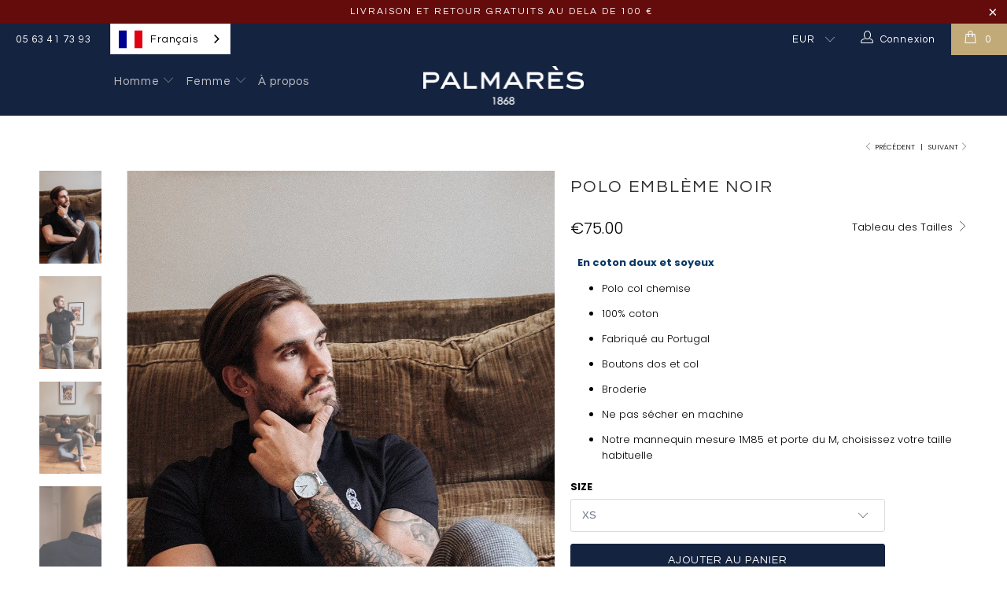

--- FILE ---
content_type: text/html; charset=utf-8
request_url: https://www.palmares1868.com/collections/polos-homme/products/9-polo-embleme-noir
body_size: 23502
content:


 <!DOCTYPE html>
<!--[if lt IE 7 ]><html class="ie ie6" lang="fr"> <![endif]-->
<!--[if IE 7 ]><html class="ie ie7" lang="fr"> <![endif]-->
<!--[if IE 8 ]><html class="ie ie8" lang="fr"> <![endif]-->
<!--[if IE 9 ]><html class="ie ie9" lang="fr"> <![endif]-->
<!--[if (gte IE 10)|!(IE)]><!--><html lang="fr"> <!--<![endif]--> <head> <meta charset="utf-8"> <meta http-equiv="cleartype" content="on"> <meta name="robots" content="index,follow"> <!-- Custom Fonts --> <link href="//fonts.googleapis.com/css?family=.|Montserrat:light,normal,bold|Questrial:light,normal,bold|Questrial:light,normal,bold|Questrial:light,normal,bold|Questrial:light,normal,bold|Poppins:light,normal,bold" rel="stylesheet" type="text/css" /> <!-- Stylesheets for Turbo 2.2.0 --> <link href="//www.palmares1868.com/cdn/shop/t/16/assets/styles.scss.css?v=40365743748916167571674756026" rel="stylesheet" type="text/css" media="all" /> <script>
      /*! lazysizes - v3.0.0 */
      !function(a,b){var c=b(a,a.document);a.lazySizes=c,"object"==typeof module&&module.exports&&(module.exports=c)}(window,function(a,b){"use strict";if(b.getElementsByClassName){var c,d=b.documentElement,e=a.Date,f=a.HTMLPictureElement,g="addEventListener",h="getAttribute",i=a[g],j=a.setTimeout,k=a.requestAnimationFrame||j,l=a.requestIdleCallback,m=/^picture$/i,n=["load","error","lazyincluded","_lazyloaded"],o={},p=Array.prototype.forEach,q=function(a,b){return o[b]||(o[b]=new RegExp("(\\s|^)"+b+"(\\s|$)")),o[b].test(a[h]("class")||"")&&o[b]},r=function(a,b){q(a,b)||a.setAttribute("class",(a[h]("class")||"").trim()+" "+b)},s=function(a,b){var c;(c=q(a,b))&&a.setAttribute("class",(a[h]("class")||"").replace(c," "))},t=function(a,b,c){var d=c?g:"removeEventListener";c&&t(a,b),n.forEach(function(c){a[d](c,b)})},u=function(a,c,d,e,f){var g=b.createEvent("CustomEvent");return g.initCustomEvent(c,!e,!f,d||{}),a.dispatchEvent(g),g},v=function(b,d){var e;!f&&(e=a.picturefill||c.pf)?e({reevaluate:!0,elements:[b]}):d&&d.src&&(b.src=d.src)},w=function(a,b){return(getComputedStyle(a,null)||{})[b]},x=function(a,b,d){for(d=d||a.offsetWidth;d<c.minSize&&b&&!a._lazysizesWidth;)d=b.offsetWidth,b=b.parentNode;return d},y=function(){var a,c,d=[],e=[],f=d,g=function(){var b=f;for(f=d.length?e:d,a=!0,c=!1;b.length;)b.shift()();a=!1},h=function(d,e){a&&!e?d.apply(this,arguments):(f.push(d),c||(c=!0,(b.hidden?j:k)(g)))};return h._lsFlush=g,h}(),z=function(a,b){return b?function(){y(a)}:function(){var b=this,c=arguments;y(function(){a.apply(b,c)})}},A=function(a){var b,c=0,d=125,f=666,g=f,h=function(){b=!1,c=e.now(),a()},i=l?function(){l(h,{timeout:g}),g!==f&&(g=f)}:z(function(){j(h)},!0);return function(a){var f;(a=a===!0)&&(g=44),b||(b=!0,f=d-(e.now()-c),0>f&&(f=0),a||9>f&&l?i():j(i,f))}},B=function(a){var b,c,d=99,f=function(){b=null,a()},g=function(){var a=e.now()-c;d>a?j(g,d-a):(l||f)(f)};return function(){c=e.now(),b||(b=j(g,d))}},C=function(){var f,k,l,n,o,x,C,E,F,G,H,I,J,K,L,M=/^img$/i,N=/^iframe$/i,O="onscroll"in a&&!/glebot/.test(navigator.userAgent),P=0,Q=0,R=0,S=-1,T=function(a){R--,a&&a.target&&t(a.target,T),(!a||0>R||!a.target)&&(R=0)},U=function(a,c){var e,f=a,g="hidden"==w(b.body,"visibility")||"hidden"!=w(a,"visibility");for(F-=c,I+=c,G-=c,H+=c;g&&(f=f.offsetParent)&&f!=b.body&&f!=d;)g=(w(f,"opacity")||1)>0,g&&"visible"!=w(f,"overflow")&&(e=f.getBoundingClientRect(),g=H>e.left&&G<e.right&&I>e.top-1&&F<e.bottom+1);return g},V=function(){var a,e,g,i,j,m,n,p,q;if((o=c.loadMode)&&8>R&&(a=f.length)){e=0,S++,null==K&&("expand"in c||(c.expand=d.clientHeight>500&&d.clientWidth>500?500:370),J=c.expand,K=J*c.expFactor),K>Q&&1>R&&S>2&&o>2&&!b.hidden?(Q=K,S=0):Q=o>1&&S>1&&6>R?J:P;for(;a>e;e++)if(f[e]&&!f[e]._lazyRace)if(O)if((p=f[e][h]("data-expand"))&&(m=1*p)||(m=Q),q!==m&&(C=innerWidth+m*L,E=innerHeight+m,n=-1*m,q=m),g=f[e].getBoundingClientRect(),(I=g.bottom)>=n&&(F=g.top)<=E&&(H=g.right)>=n*L&&(G=g.left)<=C&&(I||H||G||F)&&(l&&3>R&&!p&&(3>o||4>S)||U(f[e],m))){if(ba(f[e]),j=!0,R>9)break}else!j&&l&&!i&&4>R&&4>S&&o>2&&(k[0]||c.preloadAfterLoad)&&(k[0]||!p&&(I||H||G||F||"auto"!=f[e][h](c.sizesAttr)))&&(i=k[0]||f[e]);else ba(f[e]);i&&!j&&ba(i)}},W=A(V),X=function(a){r(a.target,c.loadedClass),s(a.target,c.loadingClass),t(a.target,Z)},Y=z(X),Z=function(a){Y({target:a.target})},$=function(a,b){try{a.contentWindow.location.replace(b)}catch(c){a.src=b}},_=function(a){var b,d,e=a[h](c.srcsetAttr);(b=c.customMedia[a[h]("data-media")||a[h]("media")])&&a.setAttribute("media",b),e&&a.setAttribute("srcset",e),b&&(d=a.parentNode,d.insertBefore(a.cloneNode(),a),d.removeChild(a))},aa=z(function(a,b,d,e,f){var g,i,k,l,o,q;(o=u(a,"lazybeforeunveil",b)).defaultPrevented||(e&&(d?r(a,c.autosizesClass):a.setAttribute("sizes",e)),i=a[h](c.srcsetAttr),g=a[h](c.srcAttr),f&&(k=a.parentNode,l=k&&m.test(k.nodeName||"")),q=b.firesLoad||"src"in a&&(i||g||l),o={target:a},q&&(t(a,T,!0),clearTimeout(n),n=j(T,2500),r(a,c.loadingClass),t(a,Z,!0)),l&&p.call(k.getElementsByTagName("source"),_),i?a.setAttribute("srcset",i):g&&!l&&(N.test(a.nodeName)?$(a,g):a.src=g),(i||l)&&v(a,{src:g})),a._lazyRace&&delete a._lazyRace,s(a,c.lazyClass),y(function(){(!q||a.complete&&a.naturalWidth>1)&&(q?T(o):R--,X(o))},!0)}),ba=function(a){var b,d=M.test(a.nodeName),e=d&&(a[h](c.sizesAttr)||a[h]("sizes")),f="auto"==e;(!f&&l||!d||!a.src&&!a.srcset||a.complete||q(a,c.errorClass))&&(b=u(a,"lazyunveilread").detail,f&&D.updateElem(a,!0,a.offsetWidth),a._lazyRace=!0,R++,aa(a,b,f,e,d))},ca=function(){if(!l){if(e.now()-x<999)return void j(ca,999);var a=B(function(){c.loadMode=3,W()});l=!0,c.loadMode=3,W(),i("scroll",function(){3==c.loadMode&&(c.loadMode=2),a()},!0)}};return{_:function(){x=e.now(),f=b.getElementsByClassName(c.lazyClass),k=b.getElementsByClassName(c.lazyClass+" "+c.preloadClass),L=c.hFac,i("scroll",W,!0),i("resize",W,!0),a.MutationObserver?new MutationObserver(W).observe(d,{childList:!0,subtree:!0,attributes:!0}):(d[g]("DOMNodeInserted",W,!0),d[g]("DOMAttrModified",W,!0),setInterval(W,999)),i("hashchange",W,!0),["focus","mouseover","click","load","transitionend","animationend","webkitAnimationEnd"].forEach(function(a){b[g](a,W,!0)}),/d$|^c/.test(b.readyState)?ca():(i("load",ca),b[g]("DOMContentLoaded",W),j(ca,2e4)),f.length?(V(),y._lsFlush()):W()},checkElems:W,unveil:ba}}(),D=function(){var a,d=z(function(a,b,c,d){var e,f,g;if(a._lazysizesWidth=d,d+="px",a.setAttribute("sizes",d),m.test(b.nodeName||""))for(e=b.getElementsByTagName("source"),f=0,g=e.length;g>f;f++)e[f].setAttribute("sizes",d);c.detail.dataAttr||v(a,c.detail)}),e=function(a,b,c){var e,f=a.parentNode;f&&(c=x(a,f,c),e=u(a,"lazybeforesizes",{width:c,dataAttr:!!b}),e.defaultPrevented||(c=e.detail.width,c&&c!==a._lazysizesWidth&&d(a,f,e,c)))},f=function(){var b,c=a.length;if(c)for(b=0;c>b;b++)e(a[b])},g=B(f);return{_:function(){a=b.getElementsByClassName(c.autosizesClass),i("resize",g)},checkElems:g,updateElem:e}}(),E=function(){E.i||(E.i=!0,D._(),C._())};return function(){var b,d={lazyClass:"lazyload",loadedClass:"lazyloaded",loadingClass:"lazyloading",preloadClass:"lazypreload",errorClass:"lazyerror",autosizesClass:"lazyautosizes",srcAttr:"data-src",srcsetAttr:"data-srcset",sizesAttr:"data-sizes",minSize:40,customMedia:{},init:!0,expFactor:1.5,hFac:.8,loadMode:2};c=a.lazySizesConfig||a.lazysizesConfig||{};for(b in d)b in c||(c[b]=d[b]);a.lazySizesConfig=c,j(function(){c.init&&E()})}(),{cfg:c,autoSizer:D,loader:C,init:E,uP:v,aC:r,rC:s,hC:q,fire:u,gW:x,rAF:y}}});</script> <title>POLO EMBLÈME NOIR - palmares</title> <meta name="description" content="   En coton doux et soyeux Polo col chemise 100% coton  Fabriqué au Portugal Boutons dos et col Broderie  Ne pas sécher en machine Notre mannequin mesure 1M85 et porte du M, choisissez votre taille habituelle" />
    

    

<meta name="author" content="palmares">
<meta property="og:url" content="https://www.palmares1868.com/products/9-polo-embleme-noir">
<meta property="og:site_name" content="palmares"> <meta property="og:type" content="product"> <meta property="og:title" content="POLO EMBLÈME NOIR"> <meta property="og:image" content="http://www.palmares1868.com/cdn/shop/products/DSCF5596_600x.jpg?v=1527499539"> <meta property="og:image:secure_url" content="https://www.palmares1868.com/cdn/shop/products/DSCF5596_600x.jpg?v=1527499539"> <meta property="og:image" content="http://www.palmares1868.com/cdn/shop/products/DSCF5606_600x.jpg?v=1527499539"> <meta property="og:image:secure_url" content="https://www.palmares1868.com/cdn/shop/products/DSCF5606_600x.jpg?v=1527499539"> <meta property="og:image" content="http://www.palmares1868.com/cdn/shop/products/DSCF5584_600x.jpg?v=1527499539"> <meta property="og:image:secure_url" content="https://www.palmares1868.com/cdn/shop/products/DSCF5584_600x.jpg?v=1527499539"> <meta property="og:price:amount" content="75.00"> <meta property="og:price:currency" content="EUR"> <meta property="og:description" content="   En coton doux et soyeux Polo col chemise 100% coton  Fabriqué au Portugal Boutons dos et col Broderie  Ne pas sécher en machine Notre mannequin mesure 1M85 et porte du M, choisissez votre taille habituelle">




<meta name="twitter:card" content="summary"> <meta name="twitter:title" content="POLO EMBLÈME NOIR"> <meta name="twitter:description" content="   En coton doux et soyeux

Polo col chemise
100% coton 
Fabriqué au Portugal
Boutons dos et col
Broderie 
Ne pas sécher en machine
Notre mannequin mesure 1M85 et porte du M, choisissez votre taille habituelle
"> <meta name="twitter:image" content="https://www.palmares1868.com/cdn/shop/products/DSCF5596_240x.jpg?v=1527499539"> <meta name="twitter:image:width" content="240"> <meta name="twitter:image:height" content="240"> <link rel="prev" href="/collections/polos-homme/products/10-polo-embleme-blanc"> <link rel="next" href="/collections/polos-homme/products/polo-heritage-kaki"> <!-- Mobile Specific Metas --> <meta name="HandheldFriendly" content="True"> <meta name="MobileOptimized" content="320"> <meta name="viewport" content="width=device-width,initial-scale=1"> <meta name="theme-color" content="#ffffff"> <link rel="shortcut icon" type="image/x-icon" href="//www.palmares1868.com/cdn/shop/files/famiconpalmares_32x32.png?v=1613512161"> <link rel="canonical" href="https://www.palmares1868.com/products/9-polo-embleme-noir" /> <script>window.performance && window.performance.mark && window.performance.mark('shopify.content_for_header.start');</script><meta id="shopify-digital-wallet" name="shopify-digital-wallet" content="/13354599/digital_wallets/dialog">
<meta name="shopify-checkout-api-token" content="4d3f3150e3cd36532bb5ff01d8941b43">
<meta id="in-context-paypal-metadata" data-shop-id="13354599" data-venmo-supported="false" data-environment="production" data-locale="fr_FR" data-paypal-v4="true" data-currency="EUR">
<link rel="alternate" type="application/json+oembed" href="https://www.palmares1868.com/products/9-polo-embleme-noir.oembed">
<script async="async" src="/checkouts/internal/preloads.js?locale=fr-FR"></script>
<script id="apple-pay-shop-capabilities" type="application/json">{"shopId":13354599,"countryCode":"FR","currencyCode":"EUR","merchantCapabilities":["supports3DS"],"merchantId":"gid:\/\/shopify\/Shop\/13354599","merchantName":"palmares","requiredBillingContactFields":["postalAddress","email","phone"],"requiredShippingContactFields":["postalAddress","email","phone"],"shippingType":"shipping","supportedNetworks":["visa","masterCard","amex"],"total":{"type":"pending","label":"palmares","amount":"1.00"},"shopifyPaymentsEnabled":false,"supportsSubscriptions":false}</script>
<script id="shopify-features" type="application/json">{"accessToken":"4d3f3150e3cd36532bb5ff01d8941b43","betas":["rich-media-storefront-analytics"],"domain":"www.palmares1868.com","predictiveSearch":true,"shopId":13354599,"locale":"fr"}</script>
<script>var Shopify = Shopify || {};
Shopify.shop = "palmares.myshopify.com";
Shopify.locale = "fr";
Shopify.currency = {"active":"EUR","rate":"1.0"};
Shopify.country = "FR";
Shopify.theme = {"name":"Site Palmares Officiel","id":8499691552,"schema_name":"Turbo","schema_version":"2.2.0","theme_store_id":null,"role":"main"};
Shopify.theme.handle = "null";
Shopify.theme.style = {"id":null,"handle":null};
Shopify.cdnHost = "www.palmares1868.com/cdn";
Shopify.routes = Shopify.routes || {};
Shopify.routes.root = "/";</script>
<script type="module">!function(o){(o.Shopify=o.Shopify||{}).modules=!0}(window);</script>
<script>!function(o){function n(){var o=[];function n(){o.push(Array.prototype.slice.apply(arguments))}return n.q=o,n}var t=o.Shopify=o.Shopify||{};t.loadFeatures=n(),t.autoloadFeatures=n()}(window);</script>
<script id="shop-js-analytics" type="application/json">{"pageType":"product"}</script>
<script defer="defer" async type="module" src="//www.palmares1868.com/cdn/shopifycloud/shop-js/modules/v2/client.init-shop-cart-sync_Lpn8ZOi5.fr.esm.js"></script>
<script defer="defer" async type="module" src="//www.palmares1868.com/cdn/shopifycloud/shop-js/modules/v2/chunk.common_X4Hu3kma.esm.js"></script>
<script defer="defer" async type="module" src="//www.palmares1868.com/cdn/shopifycloud/shop-js/modules/v2/chunk.modal_BV0V5IrV.esm.js"></script>
<script type="module">
  await import("//www.palmares1868.com/cdn/shopifycloud/shop-js/modules/v2/client.init-shop-cart-sync_Lpn8ZOi5.fr.esm.js");
await import("//www.palmares1868.com/cdn/shopifycloud/shop-js/modules/v2/chunk.common_X4Hu3kma.esm.js");
await import("//www.palmares1868.com/cdn/shopifycloud/shop-js/modules/v2/chunk.modal_BV0V5IrV.esm.js");

  window.Shopify.SignInWithShop?.initShopCartSync?.({"fedCMEnabled":true,"windoidEnabled":true});

</script>
<script id="__st">var __st={"a":13354599,"offset":3600,"reqid":"b7962358-dc17-45ae-aef2-a2361a5793d5-1769734952","pageurl":"www.palmares1868.com\/collections\/polos-homme\/products\/9-polo-embleme-noir","u":"a07fe77c97a1","p":"product","rtyp":"product","rid":433676812320};</script>
<script>window.ShopifyPaypalV4VisibilityTracking = true;</script>
<script id="captcha-bootstrap">!function(){'use strict';const t='contact',e='account',n='new_comment',o=[[t,t],['blogs',n],['comments',n],[t,'customer']],c=[[e,'customer_login'],[e,'guest_login'],[e,'recover_customer_password'],[e,'create_customer']],r=t=>t.map((([t,e])=>`form[action*='/${t}']:not([data-nocaptcha='true']) input[name='form_type'][value='${e}']`)).join(','),a=t=>()=>t?[...document.querySelectorAll(t)].map((t=>t.form)):[];function s(){const t=[...o],e=r(t);return a(e)}const i='password',u='form_key',d=['recaptcha-v3-token','g-recaptcha-response','h-captcha-response',i],f=()=>{try{return window.sessionStorage}catch{return}},m='__shopify_v',_=t=>t.elements[u];function p(t,e,n=!1){try{const o=window.sessionStorage,c=JSON.parse(o.getItem(e)),{data:r}=function(t){const{data:e,action:n}=t;return t[m]||n?{data:e,action:n}:{data:t,action:n}}(c);for(const[e,n]of Object.entries(r))t.elements[e]&&(t.elements[e].value=n);n&&o.removeItem(e)}catch(o){console.error('form repopulation failed',{error:o})}}const l='form_type',E='cptcha';function T(t){t.dataset[E]=!0}const w=window,h=w.document,L='Shopify',v='ce_forms',y='captcha';let A=!1;((t,e)=>{const n=(g='f06e6c50-85a8-45c8-87d0-21a2b65856fe',I='https://cdn.shopify.com/shopifycloud/storefront-forms-hcaptcha/ce_storefront_forms_captcha_hcaptcha.v1.5.2.iife.js',D={infoText:'Protégé par hCaptcha',privacyText:'Confidentialité',termsText:'Conditions'},(t,e,n)=>{const o=w[L][v],c=o.bindForm;if(c)return c(t,g,e,D).then(n);var r;o.q.push([[t,g,e,D],n]),r=I,A||(h.body.append(Object.assign(h.createElement('script'),{id:'captcha-provider',async:!0,src:r})),A=!0)});var g,I,D;w[L]=w[L]||{},w[L][v]=w[L][v]||{},w[L][v].q=[],w[L][y]=w[L][y]||{},w[L][y].protect=function(t,e){n(t,void 0,e),T(t)},Object.freeze(w[L][y]),function(t,e,n,w,h,L){const[v,y,A,g]=function(t,e,n){const i=e?o:[],u=t?c:[],d=[...i,...u],f=r(d),m=r(i),_=r(d.filter((([t,e])=>n.includes(e))));return[a(f),a(m),a(_),s()]}(w,h,L),I=t=>{const e=t.target;return e instanceof HTMLFormElement?e:e&&e.form},D=t=>v().includes(t);t.addEventListener('submit',(t=>{const e=I(t);if(!e)return;const n=D(e)&&!e.dataset.hcaptchaBound&&!e.dataset.recaptchaBound,o=_(e),c=g().includes(e)&&(!o||!o.value);(n||c)&&t.preventDefault(),c&&!n&&(function(t){try{if(!f())return;!function(t){const e=f();if(!e)return;const n=_(t);if(!n)return;const o=n.value;o&&e.removeItem(o)}(t);const e=Array.from(Array(32),(()=>Math.random().toString(36)[2])).join('');!function(t,e){_(t)||t.append(Object.assign(document.createElement('input'),{type:'hidden',name:u})),t.elements[u].value=e}(t,e),function(t,e){const n=f();if(!n)return;const o=[...t.querySelectorAll(`input[type='${i}']`)].map((({name:t})=>t)),c=[...d,...o],r={};for(const[a,s]of new FormData(t).entries())c.includes(a)||(r[a]=s);n.setItem(e,JSON.stringify({[m]:1,action:t.action,data:r}))}(t,e)}catch(e){console.error('failed to persist form',e)}}(e),e.submit())}));const S=(t,e)=>{t&&!t.dataset[E]&&(n(t,e.some((e=>e===t))),T(t))};for(const o of['focusin','change'])t.addEventListener(o,(t=>{const e=I(t);D(e)&&S(e,y())}));const B=e.get('form_key'),M=e.get(l),P=B&&M;t.addEventListener('DOMContentLoaded',(()=>{const t=y();if(P)for(const e of t)e.elements[l].value===M&&p(e,B);[...new Set([...A(),...v().filter((t=>'true'===t.dataset.shopifyCaptcha))])].forEach((e=>S(e,t)))}))}(h,new URLSearchParams(w.location.search),n,t,e,['guest_login'])})(!0,!0)}();</script>
<script integrity="sha256-4kQ18oKyAcykRKYeNunJcIwy7WH5gtpwJnB7kiuLZ1E=" data-source-attribution="shopify.loadfeatures" defer="defer" src="//www.palmares1868.com/cdn/shopifycloud/storefront/assets/storefront/load_feature-a0a9edcb.js" crossorigin="anonymous"></script>
<script data-source-attribution="shopify.dynamic_checkout.dynamic.init">var Shopify=Shopify||{};Shopify.PaymentButton=Shopify.PaymentButton||{isStorefrontPortableWallets:!0,init:function(){window.Shopify.PaymentButton.init=function(){};var t=document.createElement("script");t.src="https://www.palmares1868.com/cdn/shopifycloud/portable-wallets/latest/portable-wallets.fr.js",t.type="module",document.head.appendChild(t)}};
</script>
<script data-source-attribution="shopify.dynamic_checkout.buyer_consent">
  function portableWalletsHideBuyerConsent(e){var t=document.getElementById("shopify-buyer-consent"),n=document.getElementById("shopify-subscription-policy-button");t&&n&&(t.classList.add("hidden"),t.setAttribute("aria-hidden","true"),n.removeEventListener("click",e))}function portableWalletsShowBuyerConsent(e){var t=document.getElementById("shopify-buyer-consent"),n=document.getElementById("shopify-subscription-policy-button");t&&n&&(t.classList.remove("hidden"),t.removeAttribute("aria-hidden"),n.addEventListener("click",e))}window.Shopify?.PaymentButton&&(window.Shopify.PaymentButton.hideBuyerConsent=portableWalletsHideBuyerConsent,window.Shopify.PaymentButton.showBuyerConsent=portableWalletsShowBuyerConsent);
</script>
<script data-source-attribution="shopify.dynamic_checkout.cart.bootstrap">document.addEventListener("DOMContentLoaded",(function(){function t(){return document.querySelector("shopify-accelerated-checkout-cart, shopify-accelerated-checkout")}if(t())Shopify.PaymentButton.init();else{new MutationObserver((function(e,n){t()&&(Shopify.PaymentButton.init(),n.disconnect())})).observe(document.body,{childList:!0,subtree:!0})}}));
</script>
<link id="shopify-accelerated-checkout-styles" rel="stylesheet" media="screen" href="https://www.palmares1868.com/cdn/shopifycloud/portable-wallets/latest/accelerated-checkout-backwards-compat.css" crossorigin="anonymous">
<style id="shopify-accelerated-checkout-cart">
        #shopify-buyer-consent {
  margin-top: 1em;
  display: inline-block;
  width: 100%;
}

#shopify-buyer-consent.hidden {
  display: none;
}

#shopify-subscription-policy-button {
  background: none;
  border: none;
  padding: 0;
  text-decoration: underline;
  font-size: inherit;
  cursor: pointer;
}

#shopify-subscription-policy-button::before {
  box-shadow: none;
}

      </style>

<script>window.performance && window.performance.mark && window.performance.mark('shopify.content_for_header.end');</script> <link rel="alternate" hreflang="fr" href="https://www.palmares1868.com/products/9-polo-embleme-noir">
<link rel="alternate" hreflang="en" href="https://www.palmares1868.com/a/l/en/products/9-polo-embleme-noir">
    
<link rel="alternate" hreflang="es" href="https://www.palmares1868.com/a/l/es/products/9-polo-embleme-noir">
    
<link rel="alternate" hreflang="de" href="https://www.palmares1868.com/a/l/de/products/9-polo-embleme-noir">
    

<!--Start Weglot Script-->
<script src="//cdn.weglot.com/weglot.min.js"></script>
<script>Weglot.initialize({ api_key:"wg_490fa949f29f7786ede2f25dd47f8c763" });</script>
<!--End Weglot Script-->

<link href="https://monorail-edge.shopifysvc.com" rel="dns-prefetch">
<script>(function(){if ("sendBeacon" in navigator && "performance" in window) {try {var session_token_from_headers = performance.getEntriesByType('navigation')[0].serverTiming.find(x => x.name == '_s').description;} catch {var session_token_from_headers = undefined;}var session_cookie_matches = document.cookie.match(/_shopify_s=([^;]*)/);var session_token_from_cookie = session_cookie_matches && session_cookie_matches.length === 2 ? session_cookie_matches[1] : "";var session_token = session_token_from_headers || session_token_from_cookie || "";function handle_abandonment_event(e) {var entries = performance.getEntries().filter(function(entry) {return /monorail-edge.shopifysvc.com/.test(entry.name);});if (!window.abandonment_tracked && entries.length === 0) {window.abandonment_tracked = true;var currentMs = Date.now();var navigation_start = performance.timing.navigationStart;var payload = {shop_id: 13354599,url: window.location.href,navigation_start,duration: currentMs - navigation_start,session_token,page_type: "product"};window.navigator.sendBeacon("https://monorail-edge.shopifysvc.com/v1/produce", JSON.stringify({schema_id: "online_store_buyer_site_abandonment/1.1",payload: payload,metadata: {event_created_at_ms: currentMs,event_sent_at_ms: currentMs}}));}}window.addEventListener('pagehide', handle_abandonment_event);}}());</script>
<script id="web-pixels-manager-setup">(function e(e,d,r,n,o){if(void 0===o&&(o={}),!Boolean(null===(a=null===(i=window.Shopify)||void 0===i?void 0:i.analytics)||void 0===a?void 0:a.replayQueue)){var i,a;window.Shopify=window.Shopify||{};var t=window.Shopify;t.analytics=t.analytics||{};var s=t.analytics;s.replayQueue=[],s.publish=function(e,d,r){return s.replayQueue.push([e,d,r]),!0};try{self.performance.mark("wpm:start")}catch(e){}var l=function(){var e={modern:/Edge?\/(1{2}[4-9]|1[2-9]\d|[2-9]\d{2}|\d{4,})\.\d+(\.\d+|)|Firefox\/(1{2}[4-9]|1[2-9]\d|[2-9]\d{2}|\d{4,})\.\d+(\.\d+|)|Chrom(ium|e)\/(9{2}|\d{3,})\.\d+(\.\d+|)|(Maci|X1{2}).+ Version\/(15\.\d+|(1[6-9]|[2-9]\d|\d{3,})\.\d+)([,.]\d+|)( \(\w+\)|)( Mobile\/\w+|) Safari\/|Chrome.+OPR\/(9{2}|\d{3,})\.\d+\.\d+|(CPU[ +]OS|iPhone[ +]OS|CPU[ +]iPhone|CPU IPhone OS|CPU iPad OS)[ +]+(15[._]\d+|(1[6-9]|[2-9]\d|\d{3,})[._]\d+)([._]\d+|)|Android:?[ /-](13[3-9]|1[4-9]\d|[2-9]\d{2}|\d{4,})(\.\d+|)(\.\d+|)|Android.+Firefox\/(13[5-9]|1[4-9]\d|[2-9]\d{2}|\d{4,})\.\d+(\.\d+|)|Android.+Chrom(ium|e)\/(13[3-9]|1[4-9]\d|[2-9]\d{2}|\d{4,})\.\d+(\.\d+|)|SamsungBrowser\/([2-9]\d|\d{3,})\.\d+/,legacy:/Edge?\/(1[6-9]|[2-9]\d|\d{3,})\.\d+(\.\d+|)|Firefox\/(5[4-9]|[6-9]\d|\d{3,})\.\d+(\.\d+|)|Chrom(ium|e)\/(5[1-9]|[6-9]\d|\d{3,})\.\d+(\.\d+|)([\d.]+$|.*Safari\/(?![\d.]+ Edge\/[\d.]+$))|(Maci|X1{2}).+ Version\/(10\.\d+|(1[1-9]|[2-9]\d|\d{3,})\.\d+)([,.]\d+|)( \(\w+\)|)( Mobile\/\w+|) Safari\/|Chrome.+OPR\/(3[89]|[4-9]\d|\d{3,})\.\d+\.\d+|(CPU[ +]OS|iPhone[ +]OS|CPU[ +]iPhone|CPU IPhone OS|CPU iPad OS)[ +]+(10[._]\d+|(1[1-9]|[2-9]\d|\d{3,})[._]\d+)([._]\d+|)|Android:?[ /-](13[3-9]|1[4-9]\d|[2-9]\d{2}|\d{4,})(\.\d+|)(\.\d+|)|Mobile Safari.+OPR\/([89]\d|\d{3,})\.\d+\.\d+|Android.+Firefox\/(13[5-9]|1[4-9]\d|[2-9]\d{2}|\d{4,})\.\d+(\.\d+|)|Android.+Chrom(ium|e)\/(13[3-9]|1[4-9]\d|[2-9]\d{2}|\d{4,})\.\d+(\.\d+|)|Android.+(UC? ?Browser|UCWEB|U3)[ /]?(15\.([5-9]|\d{2,})|(1[6-9]|[2-9]\d|\d{3,})\.\d+)\.\d+|SamsungBrowser\/(5\.\d+|([6-9]|\d{2,})\.\d+)|Android.+MQ{2}Browser\/(14(\.(9|\d{2,})|)|(1[5-9]|[2-9]\d|\d{3,})(\.\d+|))(\.\d+|)|K[Aa][Ii]OS\/(3\.\d+|([4-9]|\d{2,})\.\d+)(\.\d+|)/},d=e.modern,r=e.legacy,n=navigator.userAgent;return n.match(d)?"modern":n.match(r)?"legacy":"unknown"}(),u="modern"===l?"modern":"legacy",c=(null!=n?n:{modern:"",legacy:""})[u],f=function(e){return[e.baseUrl,"/wpm","/b",e.hashVersion,"modern"===e.buildTarget?"m":"l",".js"].join("")}({baseUrl:d,hashVersion:r,buildTarget:u}),m=function(e){var d=e.version,r=e.bundleTarget,n=e.surface,o=e.pageUrl,i=e.monorailEndpoint;return{emit:function(e){var a=e.status,t=e.errorMsg,s=(new Date).getTime(),l=JSON.stringify({metadata:{event_sent_at_ms:s},events:[{schema_id:"web_pixels_manager_load/3.1",payload:{version:d,bundle_target:r,page_url:o,status:a,surface:n,error_msg:t},metadata:{event_created_at_ms:s}}]});if(!i)return console&&console.warn&&console.warn("[Web Pixels Manager] No Monorail endpoint provided, skipping logging."),!1;try{return self.navigator.sendBeacon.bind(self.navigator)(i,l)}catch(e){}var u=new XMLHttpRequest;try{return u.open("POST",i,!0),u.setRequestHeader("Content-Type","text/plain"),u.send(l),!0}catch(e){return console&&console.warn&&console.warn("[Web Pixels Manager] Got an unhandled error while logging to Monorail."),!1}}}}({version:r,bundleTarget:l,surface:e.surface,pageUrl:self.location.href,monorailEndpoint:e.monorailEndpoint});try{o.browserTarget=l,function(e){var d=e.src,r=e.async,n=void 0===r||r,o=e.onload,i=e.onerror,a=e.sri,t=e.scriptDataAttributes,s=void 0===t?{}:t,l=document.createElement("script"),u=document.querySelector("head"),c=document.querySelector("body");if(l.async=n,l.src=d,a&&(l.integrity=a,l.crossOrigin="anonymous"),s)for(var f in s)if(Object.prototype.hasOwnProperty.call(s,f))try{l.dataset[f]=s[f]}catch(e){}if(o&&l.addEventListener("load",o),i&&l.addEventListener("error",i),u)u.appendChild(l);else{if(!c)throw new Error("Did not find a head or body element to append the script");c.appendChild(l)}}({src:f,async:!0,onload:function(){if(!function(){var e,d;return Boolean(null===(d=null===(e=window.Shopify)||void 0===e?void 0:e.analytics)||void 0===d?void 0:d.initialized)}()){var d=window.webPixelsManager.init(e)||void 0;if(d){var r=window.Shopify.analytics;r.replayQueue.forEach((function(e){var r=e[0],n=e[1],o=e[2];d.publishCustomEvent(r,n,o)})),r.replayQueue=[],r.publish=d.publishCustomEvent,r.visitor=d.visitor,r.initialized=!0}}},onerror:function(){return m.emit({status:"failed",errorMsg:"".concat(f," has failed to load")})},sri:function(e){var d=/^sha384-[A-Za-z0-9+/=]+$/;return"string"==typeof e&&d.test(e)}(c)?c:"",scriptDataAttributes:o}),m.emit({status:"loading"})}catch(e){m.emit({status:"failed",errorMsg:(null==e?void 0:e.message)||"Unknown error"})}}})({shopId: 13354599,storefrontBaseUrl: "https://www.palmares1868.com",extensionsBaseUrl: "https://extensions.shopifycdn.com/cdn/shopifycloud/web-pixels-manager",monorailEndpoint: "https://monorail-edge.shopifysvc.com/unstable/produce_batch",surface: "storefront-renderer",enabledBetaFlags: ["2dca8a86"],webPixelsConfigList: [{"id":"425984349","configuration":"{\"pixel_id\":\"114720885869710\",\"pixel_type\":\"facebook_pixel\",\"metaapp_system_user_token\":\"-\"}","eventPayloadVersion":"v1","runtimeContext":"OPEN","scriptVersion":"ca16bc87fe92b6042fbaa3acc2fbdaa6","type":"APP","apiClientId":2329312,"privacyPurposes":["ANALYTICS","MARKETING","SALE_OF_DATA"],"dataSharingAdjustments":{"protectedCustomerApprovalScopes":["read_customer_address","read_customer_email","read_customer_name","read_customer_personal_data","read_customer_phone"]}},{"id":"191693149","eventPayloadVersion":"v1","runtimeContext":"LAX","scriptVersion":"1","type":"CUSTOM","privacyPurposes":["ANALYTICS"],"name":"Google Analytics tag (migrated)"},{"id":"shopify-app-pixel","configuration":"{}","eventPayloadVersion":"v1","runtimeContext":"STRICT","scriptVersion":"0450","apiClientId":"shopify-pixel","type":"APP","privacyPurposes":["ANALYTICS","MARKETING"]},{"id":"shopify-custom-pixel","eventPayloadVersion":"v1","runtimeContext":"LAX","scriptVersion":"0450","apiClientId":"shopify-pixel","type":"CUSTOM","privacyPurposes":["ANALYTICS","MARKETING"]}],isMerchantRequest: false,initData: {"shop":{"name":"palmares","paymentSettings":{"currencyCode":"EUR"},"myshopifyDomain":"palmares.myshopify.com","countryCode":"FR","storefrontUrl":"https:\/\/www.palmares1868.com"},"customer":null,"cart":null,"checkout":null,"productVariants":[{"price":{"amount":75.0,"currencyCode":"EUR"},"product":{"title":"POLO EMBLÈME NOIR","vendor":"palmares","id":"433676812320","untranslatedTitle":"POLO EMBLÈME NOIR","url":"\/products\/9-polo-embleme-noir","type":"Polo"},"id":"5680848797728","image":{"src":"\/\/www.palmares1868.com\/cdn\/shop\/products\/DSCF5596.jpg?v=1527499539"},"sku":"","title":"XS","untranslatedTitle":"XS"},{"price":{"amount":75.0,"currencyCode":"EUR"},"product":{"title":"POLO EMBLÈME NOIR","vendor":"palmares","id":"433676812320","untranslatedTitle":"POLO EMBLÈME NOIR","url":"\/products\/9-polo-embleme-noir","type":"Polo"},"id":"5274848821280","image":{"src":"\/\/www.palmares1868.com\/cdn\/shop\/products\/DSCF5596.jpg?v=1527499539"},"sku":"","title":"S","untranslatedTitle":"S"},{"price":{"amount":75.0,"currencyCode":"EUR"},"product":{"title":"POLO EMBLÈME NOIR","vendor":"palmares","id":"433676812320","untranslatedTitle":"POLO EMBLÈME NOIR","url":"\/products\/9-polo-embleme-noir","type":"Polo"},"id":"5670183338016","image":{"src":"\/\/www.palmares1868.com\/cdn\/shop\/products\/DSCF5596.jpg?v=1527499539"},"sku":"","title":"M","untranslatedTitle":"M"},{"price":{"amount":75.0,"currencyCode":"EUR"},"product":{"title":"POLO EMBLÈME NOIR","vendor":"palmares","id":"433676812320","untranslatedTitle":"POLO EMBLÈME NOIR","url":"\/products\/9-polo-embleme-noir","type":"Polo"},"id":"5670183370784","image":{"src":"\/\/www.palmares1868.com\/cdn\/shop\/products\/DSCF5596.jpg?v=1527499539"},"sku":"","title":"L","untranslatedTitle":"L"},{"price":{"amount":75.0,"currencyCode":"EUR"},"product":{"title":"POLO EMBLÈME NOIR","vendor":"palmares","id":"433676812320","untranslatedTitle":"POLO EMBLÈME NOIR","url":"\/products\/9-polo-embleme-noir","type":"Polo"},"id":"5670183403552","image":{"src":"\/\/www.palmares1868.com\/cdn\/shop\/products\/DSCF5596.jpg?v=1527499539"},"sku":"","title":"XL","untranslatedTitle":"XL"},{"price":{"amount":75.0,"currencyCode":"EUR"},"product":{"title":"POLO EMBLÈME NOIR","vendor":"palmares","id":"433676812320","untranslatedTitle":"POLO EMBLÈME NOIR","url":"\/products\/9-polo-embleme-noir","type":"Polo"},"id":"5670183436320","image":{"src":"\/\/www.palmares1868.com\/cdn\/shop\/products\/DSCF5596.jpg?v=1527499539"},"sku":"","title":"XXL","untranslatedTitle":"XXL"}],"purchasingCompany":null},},"https://www.palmares1868.com/cdn","1d2a099fw23dfb22ep557258f5m7a2edbae",{"modern":"","legacy":""},{"shopId":"13354599","storefrontBaseUrl":"https:\/\/www.palmares1868.com","extensionBaseUrl":"https:\/\/extensions.shopifycdn.com\/cdn\/shopifycloud\/web-pixels-manager","surface":"storefront-renderer","enabledBetaFlags":"[\"2dca8a86\"]","isMerchantRequest":"false","hashVersion":"1d2a099fw23dfb22ep557258f5m7a2edbae","publish":"custom","events":"[[\"page_viewed\",{}],[\"product_viewed\",{\"productVariant\":{\"price\":{\"amount\":75.0,\"currencyCode\":\"EUR\"},\"product\":{\"title\":\"POLO EMBLÈME NOIR\",\"vendor\":\"palmares\",\"id\":\"433676812320\",\"untranslatedTitle\":\"POLO EMBLÈME NOIR\",\"url\":\"\/products\/9-polo-embleme-noir\",\"type\":\"Polo\"},\"id\":\"5680848797728\",\"image\":{\"src\":\"\/\/www.palmares1868.com\/cdn\/shop\/products\/DSCF5596.jpg?v=1527499539\"},\"sku\":\"\",\"title\":\"XS\",\"untranslatedTitle\":\"XS\"}}]]"});</script><script>
  window.ShopifyAnalytics = window.ShopifyAnalytics || {};
  window.ShopifyAnalytics.meta = window.ShopifyAnalytics.meta || {};
  window.ShopifyAnalytics.meta.currency = 'EUR';
  var meta = {"product":{"id":433676812320,"gid":"gid:\/\/shopify\/Product\/433676812320","vendor":"palmares","type":"Polo","handle":"9-polo-embleme-noir","variants":[{"id":5680848797728,"price":7500,"name":"POLO EMBLÈME NOIR - XS","public_title":"XS","sku":""},{"id":5274848821280,"price":7500,"name":"POLO EMBLÈME NOIR - S","public_title":"S","sku":""},{"id":5670183338016,"price":7500,"name":"POLO EMBLÈME NOIR - M","public_title":"M","sku":""},{"id":5670183370784,"price":7500,"name":"POLO EMBLÈME NOIR - L","public_title":"L","sku":""},{"id":5670183403552,"price":7500,"name":"POLO EMBLÈME NOIR - XL","public_title":"XL","sku":""},{"id":5670183436320,"price":7500,"name":"POLO EMBLÈME NOIR - XXL","public_title":"XXL","sku":""}],"remote":false},"page":{"pageType":"product","resourceType":"product","resourceId":433676812320,"requestId":"b7962358-dc17-45ae-aef2-a2361a5793d5-1769734952"}};
  for (var attr in meta) {
    window.ShopifyAnalytics.meta[attr] = meta[attr];
  }
</script>
<script class="analytics">
  (function () {
    var customDocumentWrite = function(content) {
      var jquery = null;

      if (window.jQuery) {
        jquery = window.jQuery;
      } else if (window.Checkout && window.Checkout.$) {
        jquery = window.Checkout.$;
      }

      if (jquery) {
        jquery('body').append(content);
      }
    };

    var hasLoggedConversion = function(token) {
      if (token) {
        return document.cookie.indexOf('loggedConversion=' + token) !== -1;
      }
      return false;
    }

    var setCookieIfConversion = function(token) {
      if (token) {
        var twoMonthsFromNow = new Date(Date.now());
        twoMonthsFromNow.setMonth(twoMonthsFromNow.getMonth() + 2);

        document.cookie = 'loggedConversion=' + token + '; expires=' + twoMonthsFromNow;
      }
    }

    var trekkie = window.ShopifyAnalytics.lib = window.trekkie = window.trekkie || [];
    if (trekkie.integrations) {
      return;
    }
    trekkie.methods = [
      'identify',
      'page',
      'ready',
      'track',
      'trackForm',
      'trackLink'
    ];
    trekkie.factory = function(method) {
      return function() {
        var args = Array.prototype.slice.call(arguments);
        args.unshift(method);
        trekkie.push(args);
        return trekkie;
      };
    };
    for (var i = 0; i < trekkie.methods.length; i++) {
      var key = trekkie.methods[i];
      trekkie[key] = trekkie.factory(key);
    }
    trekkie.load = function(config) {
      trekkie.config = config || {};
      trekkie.config.initialDocumentCookie = document.cookie;
      var first = document.getElementsByTagName('script')[0];
      var script = document.createElement('script');
      script.type = 'text/javascript';
      script.onerror = function(e) {
        var scriptFallback = document.createElement('script');
        scriptFallback.type = 'text/javascript';
        scriptFallback.onerror = function(error) {
                var Monorail = {
      produce: function produce(monorailDomain, schemaId, payload) {
        var currentMs = new Date().getTime();
        var event = {
          schema_id: schemaId,
          payload: payload,
          metadata: {
            event_created_at_ms: currentMs,
            event_sent_at_ms: currentMs
          }
        };
        return Monorail.sendRequest("https://" + monorailDomain + "/v1/produce", JSON.stringify(event));
      },
      sendRequest: function sendRequest(endpointUrl, payload) {
        // Try the sendBeacon API
        if (window && window.navigator && typeof window.navigator.sendBeacon === 'function' && typeof window.Blob === 'function' && !Monorail.isIos12()) {
          var blobData = new window.Blob([payload], {
            type: 'text/plain'
          });

          if (window.navigator.sendBeacon(endpointUrl, blobData)) {
            return true;
          } // sendBeacon was not successful

        } // XHR beacon

        var xhr = new XMLHttpRequest();

        try {
          xhr.open('POST', endpointUrl);
          xhr.setRequestHeader('Content-Type', 'text/plain');
          xhr.send(payload);
        } catch (e) {
          console.log(e);
        }

        return false;
      },
      isIos12: function isIos12() {
        return window.navigator.userAgent.lastIndexOf('iPhone; CPU iPhone OS 12_') !== -1 || window.navigator.userAgent.lastIndexOf('iPad; CPU OS 12_') !== -1;
      }
    };
    Monorail.produce('monorail-edge.shopifysvc.com',
      'trekkie_storefront_load_errors/1.1',
      {shop_id: 13354599,
      theme_id: 8499691552,
      app_name: "storefront",
      context_url: window.location.href,
      source_url: "//www.palmares1868.com/cdn/s/trekkie.storefront.c59ea00e0474b293ae6629561379568a2d7c4bba.min.js"});

        };
        scriptFallback.async = true;
        scriptFallback.src = '//www.palmares1868.com/cdn/s/trekkie.storefront.c59ea00e0474b293ae6629561379568a2d7c4bba.min.js';
        first.parentNode.insertBefore(scriptFallback, first);
      };
      script.async = true;
      script.src = '//www.palmares1868.com/cdn/s/trekkie.storefront.c59ea00e0474b293ae6629561379568a2d7c4bba.min.js';
      first.parentNode.insertBefore(script, first);
    };
    trekkie.load(
      {"Trekkie":{"appName":"storefront","development":false,"defaultAttributes":{"shopId":13354599,"isMerchantRequest":null,"themeId":8499691552,"themeCityHash":"2501376371759709516","contentLanguage":"fr","currency":"EUR","eventMetadataId":"c9eb7a61-223c-4048-b739-0b37dadb39ad"},"isServerSideCookieWritingEnabled":true,"monorailRegion":"shop_domain","enabledBetaFlags":["65f19447","b5387b81"]},"Session Attribution":{},"S2S":{"facebookCapiEnabled":true,"source":"trekkie-storefront-renderer","apiClientId":580111}}
    );

    var loaded = false;
    trekkie.ready(function() {
      if (loaded) return;
      loaded = true;

      window.ShopifyAnalytics.lib = window.trekkie;

      var originalDocumentWrite = document.write;
      document.write = customDocumentWrite;
      try { window.ShopifyAnalytics.merchantGoogleAnalytics.call(this); } catch(error) {};
      document.write = originalDocumentWrite;

      window.ShopifyAnalytics.lib.page(null,{"pageType":"product","resourceType":"product","resourceId":433676812320,"requestId":"b7962358-dc17-45ae-aef2-a2361a5793d5-1769734952","shopifyEmitted":true});

      var match = window.location.pathname.match(/checkouts\/(.+)\/(thank_you|post_purchase)/)
      var token = match? match[1]: undefined;
      if (!hasLoggedConversion(token)) {
        setCookieIfConversion(token);
        window.ShopifyAnalytics.lib.track("Viewed Product",{"currency":"EUR","variantId":5680848797728,"productId":433676812320,"productGid":"gid:\/\/shopify\/Product\/433676812320","name":"POLO EMBLÈME NOIR - XS","price":"75.00","sku":"","brand":"palmares","variant":"XS","category":"Polo","nonInteraction":true,"remote":false},undefined,undefined,{"shopifyEmitted":true});
      window.ShopifyAnalytics.lib.track("monorail:\/\/trekkie_storefront_viewed_product\/1.1",{"currency":"EUR","variantId":5680848797728,"productId":433676812320,"productGid":"gid:\/\/shopify\/Product\/433676812320","name":"POLO EMBLÈME NOIR - XS","price":"75.00","sku":"","brand":"palmares","variant":"XS","category":"Polo","nonInteraction":true,"remote":false,"referer":"https:\/\/www.palmares1868.com\/collections\/polos-homme\/products\/9-polo-embleme-noir"});
      }
    });


        var eventsListenerScript = document.createElement('script');
        eventsListenerScript.async = true;
        eventsListenerScript.src = "//www.palmares1868.com/cdn/shopifycloud/storefront/assets/shop_events_listener-3da45d37.js";
        document.getElementsByTagName('head')[0].appendChild(eventsListenerScript);

})();</script>
  <script>
  if (!window.ga || (window.ga && typeof window.ga !== 'function')) {
    window.ga = function ga() {
      (window.ga.q = window.ga.q || []).push(arguments);
      if (window.Shopify && window.Shopify.analytics && typeof window.Shopify.analytics.publish === 'function') {
        window.Shopify.analytics.publish("ga_stub_called", {}, {sendTo: "google_osp_migration"});
      }
      console.error("Shopify's Google Analytics stub called with:", Array.from(arguments), "\nSee https://help.shopify.com/manual/promoting-marketing/pixels/pixel-migration#google for more information.");
    };
    if (window.Shopify && window.Shopify.analytics && typeof window.Shopify.analytics.publish === 'function') {
      window.Shopify.analytics.publish("ga_stub_initialized", {}, {sendTo: "google_osp_migration"});
    }
  }
</script>
<script
  defer
  src="https://www.palmares1868.com/cdn/shopifycloud/perf-kit/shopify-perf-kit-3.1.0.min.js"
  data-application="storefront-renderer"
  data-shop-id="13354599"
  data-render-region="gcp-us-east1"
  data-page-type="product"
  data-theme-instance-id="8499691552"
  data-theme-name="Turbo"
  data-theme-version="2.2.0"
  data-monorail-region="shop_domain"
  data-resource-timing-sampling-rate="10"
  data-shs="true"
  data-shs-beacon="true"
  data-shs-export-with-fetch="true"
  data-shs-logs-sample-rate="1"
  data-shs-beacon-endpoint="https://www.palmares1868.com/api/collect"
></script>
</head> <body class="product-details-a9"> <div id="shopify-section-header" class="shopify-section header-section">


<header id="header" class="mobile_nav-fixed--true"> <div class="promo_banner"> <p>LIVRAISON ET RETOUR GRATUITS AU DELA DE 100 € </p> <div class="promo_banner-close"></div></div> <div class="top_bar clearfix"> <a href="#menu" class="mobile_nav dropdown_link" data-dropdown-rel="menu"> <div> <span></span> <span></span> <span></span> <span></span></div> <span class="menu_title">Menu</span></a> <a href="https://www.palmares1868.com" title="palmares" class="mobile_logo logo"> <img src="//www.palmares1868.com/cdn/shop/files/LOGO_PALMARES_1868_blanc_6157792c-99b1-487b-871f-108586216d01_410x.png?v=1613512151" alt="palmares" /></a> <div class="cart_container"> <a href="/cart" class="icon-bag mini_cart dropdown_link" title="Panier" data-no-instant> <span class="cart_count">0</span></a></div></div> <div class="dropdown_container" data-dropdown="menu"> <div class="dropdown"> <ul class="menu" id="mobile_menu"> <li data-mobile-dropdown-rel="homme" class="sublink"> <a data-no-instant href="/pages/homme" class="parent-link--true">
          Homme <span class="right icon-down-arrow"></span></a> <ul> <li><a href="/pages/pulls-homme">Pulls</a></li> <li><a href="/pages/homme-polos">Polos</a></li> <li><a href="/pages/t-shirts">T-shirts</a></li> <li><a href="/collections/casquettes">Casquettes</a></li></ul></li> <li data-mobile-dropdown-rel="femme" class="sublink"> <a data-no-instant href="/pages/femme" class="parent-link--true">
          Femme <span class="right icon-down-arrow"></span></a> <ul> <li><a href="/pages/polo-femme">Polos</a></li> <li><a href="/pages/femme-tops-t-shirts">Tops et T-shirts</a></li></ul></li> <li data-mobile-dropdown-rel="a-propos"> <a data-no-instant href="/pages/a-propos" class="parent-link--true">
          À propos</a></li> <li><a href="tel:+0563417393">05 63 41 73 93</a></li> <li data-no-instant> <a href="/account/login" id="customer_login_link">Connexion</a></li> <li> <select class="currencies" name="currencies" data-default-shop-currency="EUR"> <option value="EUR" selected="selected">EUR</option> <option value="USD">USD</option> <option value="CAD">CAD</option> <option value="AUD">AUD</option> <option value="GBP">GBP</option> <option value="JPY">JPY</option>
    
  
</select></li></ul></div></div>
</header>




<header class="feature_image secondary_logo--true"> <div class="header is-absolute  header-fixed--true "> <div class="promo_banner"> <p>LIVRAISON ET RETOUR GRATUITS AU DELA DE 100 € </p> <div class="promo_banner-close"></div></div> <div class="top_bar clearfix"> <ul class="menu left"> <li><a href="tel:+0563417393">05 63 41 73 93</a></li> <li><div class="weglot_here"></div></li></ul> <div class="cart_container"> <a href="/cart" class="icon-bag mini_cart dropdown_link" data-no-instant> <span class="cart_count">0</span></a> <div class="cart_content animated fadeIn"> <div class="js-empty-cart__message "> <p class="empty_cart">Votre panier est vide</p></div> <form action="/checkout" method="post" data-money-format="<span class=money>€{{amount}}</span>" data-shop-currency="EUR" data-shop-name="palmares" class="js-cart_content__form hidden"> <a class="cart_content__continue-shopping secondary_button">
                Poursuivre vos achats→</a> <ul class="cart_items js-cart_items clearfix"></ul> <hr /> <ul> <li class="cart_subtotal js-cart_subtotal"> <span class="right"> <span class="money"><span class=money>€0.00</span></span></span> <span>Sous-total</span></li> <li class="cart_savings sale js-cart_savings"></li> <li> <textarea id="note" name="note" rows="2" placeholder="Commentaire" class="clearfix"></textarea> <p class="tos"> <input type="checkbox" class="tos_agree" id="sliding_agree" required /> <label class="tos_label">
                          Je suis d'accord avec les Conditions</label> <a href="/pages/mentions-legales" target="_blank" class="tos_icon">[Voir les termes]</a></p> <input type="submit" class="action_button" value="Paiement" /></li></ul></form></div></div> <ul class="menu right"> <li> <select class="currencies" name="currencies" data-default-shop-currency="EUR"> <option value="EUR" selected="selected">EUR</option> <option value="USD">USD</option> <option value="CAD">CAD</option> <option value="AUD">AUD</option> <option value="GBP">GBP</option> <option value="JPY">JPY</option>
    
  
</select></li> <li> <a href="/account" class="icon-user" title="Mon compte "> <span>Connexion</span></a></li></ul></div> <div class="main_nav_wrapper"> <div class="main_nav clearfix menu-position--inline logo-align--center"> <div class="nav"> <ul class="menu center clearfix"> <div class="vertical-menu"> <li class="sublink dropdown_link--vertical"><a data-no-instant href="/pages/homme" class="" data-dropdown-rel="homme">Homme <span class="icon-down-arrow"></span></a> <ul class="vertical-menu_submenu"> <li><a href="/pages/pulls-homme">Pulls</a></li> <li><a href="/pages/homme-polos">Polos</a></li> <li><a href="/pages/t-shirts">T-shirts</a></li> <li><a href="/collections/casquettes">Casquettes</a></li></ul></li> <li class="sublink dropdown_link--vertical"><a data-no-instant href="/pages/femme" class="" data-dropdown-rel="femme">Femme <span class="icon-down-arrow"></span></a> <ul class="vertical-menu_submenu"> <li><a href="/pages/polo-femme">Polos</a></li> <li><a href="/pages/femme-tops-t-shirts">Tops et T-shirts</a></li></ul></li> <li><a href="/pages/a-propos" class="top_link" data-dropdown-rel="a-propos">À propos</a></li>
    
  
</div></ul></div> <div class="logo text-align--center"> <a href="https://www.palmares1868.com" title="palmares"> <img src="//www.palmares1868.com/cdn/shop/files/LOGO_PALMARES_1868_blanc_6157792c-99b1-487b-871f-108586216d01_410x.png?v=1613512151" class="secondary_logo" alt="palmares" /> <img src="//www.palmares1868.com/cdn/shop/files/LOGO_PALMARES_1868_blanc_37c7561b-94ee-45dd-af97-7b7aaa1cadc8_410x.png?v=1613512272" class="primary_logo" alt="palmares" /></a></div> <div class="nav"> <ul class="menu center clearfix"> <div class="vertical-menu">
  
</div></ul></div> <div class="dropdown_container" data-dropdown="homme"> <div class="dropdown menu"> <div class="dropdown_content "> <div class="dropdown_column"> <ul class="dropdown_item"> <li> <a href="/pages/pulls-homme">Pulls</a></li></ul></div> <div class="dropdown_column"> <ul class="dropdown_item"> <li> <a href="/pages/homme-polos">Polos</a></li></ul></div> <div class="dropdown_column"> <ul class="dropdown_item"> <li> <a href="/pages/t-shirts">T-shirts</a></li></ul></div> <div class="dropdown_column"> <ul class="dropdown_item"> <li> <a href="/collections/casquettes">Casquettes</a></li></ul></div></div></div></div> <div class="dropdown_container" data-dropdown="femme"> <div class="dropdown menu"> <div class="dropdown_content dropdown_narrow"> <div class="dropdown_column"> <ul class="dropdown_item"> <li> <a href="/pages/polo-femme">Polos</a></li></ul></div> <div class="dropdown_column"> <ul class="dropdown_item"> <li> <a href="/pages/femme-tops-t-shirts">Tops et T-shirts</a></li></ul></div></div></div></div></div></div></div>
</header>

<style>
  .main_nav div.logo a {
    padding-top: 14px;
    padding-bottom: 14px;
  }

  div.logo img {
    max-width: 205px;
  }

  .nav {
    
      width: 42%;
      float: left;
    
  }

  
    .nav ul.menu {
      padding-top: 12px;
      padding-bottom: 12px;
    }

    .sticky_nav ul.menu, .sticky_nav .mini_cart {
      padding-top: 6px;
      padding-bottom: 6px;
    }
  

  

  

</style>


</div> <div class="mega-menu-container"></div>

    

      

<div id="shopify-section-product-details-template-a9" class="shopify-section product-template product-details-template">



<a name="pagecontent" id="pagecontent"></a>

<div class="container main content"> <div class="sixteen columns"> <div class="clearfix breadcrumb-collection"> <div class="nav_arrows breadcrumb_text"> <a href="/collections/polos-homme/products/10-polo-embleme-blanc" title="Précédent" class="breadcrumb_link"><span class="icon-left-arrow"> Précédent</span></a> <span class="breadcrumb-divider"> |</span> <a href="/collections/polos-homme/products/polo-heritage-kaki" title="Suivant" class="breadcrumb_link">Suivant <span class="icon-right-arrow"></span></a></div></div></div> <div class="product clearfix"> <div class="sixteen columns"> <div class="product-433676812320"
            data-free-text=""> <div class="section product_section clearfix js-product_section " itemscope itemtype="http://schema.org/Product" data-rv-handle="9-polo-embleme-noir"> <div class="nine columns alpha">
            
  
  

<div class="gallery-wrap js-product-page-gallery clearfix
            gallery-arrows--true
             left-thumbnails 
            slideshow_animation--slide
            "> <div class="product_gallery product-433676812320-gallery
               multi-image 
              
              light-button
              "
      data-zoom="true"
      data-autoplay="true"> <div class="gallery-cell" data-thumb="" data-title="POLO EMBLÈME NOIR - palmares" data-image-height="1536px" data-image-width="1025px"> <a href="//www.palmares1868.com/cdn/shop/products/DSCF5596_800x.jpg?v=1527499539" class="lightbox" rel="gallery" data-fancybox-group="gallery" data-lightbox-zoom="true" > <div class="image__container" style="max-width: 1025px"> <img  src="//www.palmares1868.com/cdn/shop/products/DSCF5596_100x.jpg?v=1527499539"
                      alt="POLO EMBLÈME NOIR - palmares"
                      class=" lazyload blur-up"
                      data-index="0"
                      data-image-id="1592829214752"
                      data-sizes="auto"
                      data-src="//www.palmares1868.com/cdn/shop/products/DSCF5596_2000x.jpg?v=1527499539"
                      srcset=" //www.palmares1868.com/cdn/shop/products/DSCF5596_200x.jpg?v=1527499539 200w,
                                    //www.palmares1868.com/cdn/shop/products/DSCF5596_400x.jpg?v=1527499539 400w,
                                    //www.palmares1868.com/cdn/shop/products/DSCF5596_600x.jpg?v=1527499539 600w,
                                    //www.palmares1868.com/cdn/shop/products/DSCF5596_800x.jpg?v=1527499539 800w,
                                    //www.palmares1868.com/cdn/shop/products/DSCF5596_1200x.jpg?v=1527499539 1200w,
                                    //www.palmares1868.com/cdn/shop/products/DSCF5596_2000x.jpg?v=1527499539 2000w"
                       /></div></a></div> <div class="gallery-cell" data-thumb="" data-title="POLO EMBLÈME NOIR - palmares" data-image-height="1536px" data-image-width="1024px"> <a href="//www.palmares1868.com/cdn/shop/products/DSCF5606_800x.jpg?v=1527499539" class="lightbox" rel="gallery" data-fancybox-group="gallery" data-lightbox-zoom="true" > <div class="image__container" style="max-width: 1024px"> <img  src="//www.palmares1868.com/cdn/shop/products/DSCF5606_100x.jpg?v=1527499539"
                      alt="POLO EMBLÈME NOIR - palmares"
                      class=" lazyload blur-up"
                      data-index="1"
                      data-image-id="1592828264480"
                      data-sizes="auto"
                      data-src="//www.palmares1868.com/cdn/shop/products/DSCF5606_2000x.jpg?v=1527499539"
                      srcset=" //www.palmares1868.com/cdn/shop/products/DSCF5606_200x.jpg?v=1527499539 200w,
                                    //www.palmares1868.com/cdn/shop/products/DSCF5606_400x.jpg?v=1527499539 400w,
                                    //www.palmares1868.com/cdn/shop/products/DSCF5606_600x.jpg?v=1527499539 600w,
                                    //www.palmares1868.com/cdn/shop/products/DSCF5606_800x.jpg?v=1527499539 800w,
                                    //www.palmares1868.com/cdn/shop/products/DSCF5606_1200x.jpg?v=1527499539 1200w,
                                    //www.palmares1868.com/cdn/shop/products/DSCF5606_2000x.jpg?v=1527499539 2000w"
                       /></div></a></div> <div class="gallery-cell" data-thumb="" data-title="POLO EMBLÈME NOIR - palmares" data-image-height="1536px" data-image-width="1024px"> <a href="//www.palmares1868.com/cdn/shop/products/DSCF5584_800x.jpg?v=1527499539" class="lightbox" rel="gallery" data-fancybox-group="gallery" data-lightbox-zoom="true" > <div class="image__container" style="max-width: 1024px"> <img  src="//www.palmares1868.com/cdn/shop/products/DSCF5584_100x.jpg?v=1527499539"
                      alt="POLO EMBLÈME NOIR - palmares"
                      class=" lazyload blur-up"
                      data-index="2"
                      data-image-id="1592829804576"
                      data-sizes="auto"
                      data-src="//www.palmares1868.com/cdn/shop/products/DSCF5584_2000x.jpg?v=1527499539"
                      srcset=" //www.palmares1868.com/cdn/shop/products/DSCF5584_200x.jpg?v=1527499539 200w,
                                    //www.palmares1868.com/cdn/shop/products/DSCF5584_400x.jpg?v=1527499539 400w,
                                    //www.palmares1868.com/cdn/shop/products/DSCF5584_600x.jpg?v=1527499539 600w,
                                    //www.palmares1868.com/cdn/shop/products/DSCF5584_800x.jpg?v=1527499539 800w,
                                    //www.palmares1868.com/cdn/shop/products/DSCF5584_1200x.jpg?v=1527499539 1200w,
                                    //www.palmares1868.com/cdn/shop/products/DSCF5584_2000x.jpg?v=1527499539 2000w"
                       /></div></a></div> <div class="gallery-cell" data-thumb="" data-title="POLO EMBLÈME NOIR - palmares" data-image-height="1520px" data-image-width="1024px"> <a href="//www.palmares1868.com/cdn/shop/products/5629_800x.jpg?v=1527499539" class="lightbox" rel="gallery" data-fancybox-group="gallery" data-lightbox-zoom="true" > <div class="image__container" style="max-width: 1024px"> <img  src="//www.palmares1868.com/cdn/shop/products/5629_100x.jpg?v=1527499539"
                      alt="POLO EMBLÈME NOIR - palmares"
                      class=" lazyload blur-up"
                      data-index="3"
                      data-image-id="1592827609120"
                      data-sizes="auto"
                      data-src="//www.palmares1868.com/cdn/shop/products/5629_2000x.jpg?v=1527499539"
                      srcset=" //www.palmares1868.com/cdn/shop/products/5629_200x.jpg?v=1527499539 200w,
                                    //www.palmares1868.com/cdn/shop/products/5629_400x.jpg?v=1527499539 400w,
                                    //www.palmares1868.com/cdn/shop/products/5629_600x.jpg?v=1527499539 600w,
                                    //www.palmares1868.com/cdn/shop/products/5629_800x.jpg?v=1527499539 800w,
                                    //www.palmares1868.com/cdn/shop/products/5629_1200x.jpg?v=1527499539 1200w,
                                    //www.palmares1868.com/cdn/shop/products/5629_2000x.jpg?v=1527499539 2000w"
                       /></div></a></div></div> <div class="product_gallery_nav product-433676812320-gallery-nav"> <div class="gallery-cell" data-title="POLO EMBLÈME NOIR - palmares"> <img  src="//www.palmares1868.com/cdn/shop/products/DSCF5596_400x.jpg?v=1527499539"
                      alt="POLO EMBLÈME NOIR - palmares"
                      data-index="0"
                      data-image-id="1592829214752"
                      data-featured-image="1592829214752"
                      /></div> <div class="gallery-cell" data-title="POLO EMBLÈME NOIR - palmares"> <img  src="//www.palmares1868.com/cdn/shop/products/DSCF5606_400x.jpg?v=1527499539"
                      alt="POLO EMBLÈME NOIR - palmares"
                      data-index="1"
                      data-image-id="1592828264480"
                      data-featured-image="1592829214752"
                      /></div> <div class="gallery-cell" data-title="POLO EMBLÈME NOIR - palmares"> <img  src="//www.palmares1868.com/cdn/shop/products/DSCF5584_400x.jpg?v=1527499539"
                      alt="POLO EMBLÈME NOIR - palmares"
                      data-index="2"
                      data-image-id="1592829804576"
                      data-featured-image="1592829214752"
                      /></div> <div class="gallery-cell" data-title="POLO EMBLÈME NOIR - palmares"> <img  src="//www.palmares1868.com/cdn/shop/products/5629_400x.jpg?v=1527499539"
                      alt="POLO EMBLÈME NOIR - palmares"
                      data-index="3"
                      data-image-id="1592827609120"
                      data-featured-image="1592829214752"
                      /></div></div>
    
  
</div></div> <div class="seven columns omega"> <h1 class="product_name" itemprop="name">POLO EMBLÈME NOIR</h1> <div class="feature_divider"></div> <a href="#size-chart" class="size_chart" data-remodal-target="size-chart" data-no-instant>Tableau des Tailles <span class="icon-right-arrow"></span></a> <p class="modal_price" itemprop="offers" itemscope itemtype="http://schema.org/Offer"> <meta itemprop="priceCurrency" content="EUR" /> <meta itemprop="seller" content="palmares" /> <link itemprop="availability" href="http://schema.org/InStock"> <meta itemprop="itemCondition" content="New" /> <span class="sold_out"></span> <span itemprop="price" content="75.00" class=""> <span class="current_price "> <span class="money"><span class=money>€75.00</span></span></span></span> <span class="was_price"></span> <span class="sale savings"></span></p> <div class="notify_form notify-form-433676812320" id="notify-form-433676812320" style="display:none"> <p class="message"></p> <form method="post" action="/contact#contact_form" id="contact_form" accept-charset="UTF-8" class="contact-form"><input type="hidden" name="form_type" value="contact" /><input type="hidden" name="utf8" value="✓" /> <p> <label for="contact[email]">Contactez-moi lorsque ce produit est disponible:</label> <input required type="email" class="notify_email" name="contact[email]" id="contact[email]" placeholder="Saisissez votre adresse e-mail..." value="" /> <input type="hidden" name="challenge" value="false" /> <input type="hidden" name="contact[body]" class="notify_form_message" data-body="Merci de me contacter lorsque POLO EMBLÈME NOIR est disponible à nouveau - https://www.palmares1868.com/products/9-polo-embleme-noir" value="Merci de me contacter lorsque POLO EMBLÈME NOIR est disponible à nouveau - https://www.palmares1868.com/products/9-polo-embleme-noir" /> <input class="action_button" type="submit" value="Envoyer" style="margin-bottom:0px" /></p></form></div> <div class="description" itemprop="description"> <meta charset="utf-8"><strong><span>   <span style="color: #073763;">En coton doux et soyeux</span></span></strong><br>
<ul>
<li>Polo<span class="Apple-converted-space"> </span>col chemise</li>
<li>100% coton </li>
<li>Fabriqué au Portugal</li>
<li>Boutons dos et col</li>
<li>Broderie </li>
<li>Ne pas sécher en machine</li>
<li>Notre mannequin mesure 1M85 et porte du M, choisissez votre taille habituelle</li>
</ul></div> <form action="/cart/add"
        method="post"
        class="clearfix product_form init product_form_options"
        id="product-form-433676812320"
        data-money-format="<span class=money>€{{amount}}</span>"
        data-shop-currency="EUR"
        data-select-id="product-select-433676812320productproduct-details-template-a9"
        data-enable-state="true"
        data-product="{&quot;id&quot;:433676812320,&quot;title&quot;:&quot;POLO EMBLÈME NOIR&quot;,&quot;handle&quot;:&quot;9-polo-embleme-noir&quot;,&quot;description&quot;:&quot;\u003cmeta charset=\&quot;utf-8\&quot;\u003e\u003cstrong\u003e\u003cspan\u003e   \u003cspan style=\&quot;color: #073763;\&quot;\u003eEn coton doux et soyeux\u003c\/span\u003e\u003c\/span\u003e\u003c\/strong\u003e\u003cbr\u003e\n\u003cul\u003e\n\u003cli\u003ePolo\u003cspan class=\&quot;Apple-converted-space\&quot;\u003e \u003c\/span\u003ecol chemise\u003c\/li\u003e\n\u003cli\u003e100% coton \u003c\/li\u003e\n\u003cli\u003eFabriqué au Portugal\u003c\/li\u003e\n\u003cli\u003eBoutons dos et col\u003c\/li\u003e\n\u003cli\u003eBroderie \u003c\/li\u003e\n\u003cli\u003eNe pas sécher en machine\u003c\/li\u003e\n\u003cli\u003eNotre mannequin mesure 1M85 et porte du M, choisissez votre taille habituelle\u003c\/li\u003e\n\u003c\/ul\u003e&quot;,&quot;published_at&quot;:&quot;2017-12-07T17:48:45+01:00&quot;,&quot;created_at&quot;:&quot;2017-12-07T17:50:18+01:00&quot;,&quot;vendor&quot;:&quot;palmares&quot;,&quot;type&quot;:&quot;Polo&quot;,&quot;tags&quot;:[&quot;british&quot;,&quot;Cycling&quot;,&quot;cyclisme&quot;,&quot;légende&quot;,&quot;polo&quot;,&quot;tableau-des-tailles-homme&quot;,&quot;tom simpson&quot;,&quot;tour de france&quot;],&quot;price&quot;:7500,&quot;price_min&quot;:7500,&quot;price_max&quot;:7500,&quot;available&quot;:true,&quot;price_varies&quot;:false,&quot;compare_at_price&quot;:7500,&quot;compare_at_price_min&quot;:7500,&quot;compare_at_price_max&quot;:7500,&quot;compare_at_price_varies&quot;:false,&quot;variants&quot;:[{&quot;id&quot;:5680848797728,&quot;title&quot;:&quot;XS&quot;,&quot;option1&quot;:&quot;XS&quot;,&quot;option2&quot;:null,&quot;option3&quot;:null,&quot;sku&quot;:&quot;&quot;,&quot;requires_shipping&quot;:true,&quot;taxable&quot;:true,&quot;featured_image&quot;:null,&quot;available&quot;:true,&quot;name&quot;:&quot;POLO EMBLÈME NOIR - XS&quot;,&quot;public_title&quot;:&quot;XS&quot;,&quot;options&quot;:[&quot;XS&quot;],&quot;price&quot;:7500,&quot;weight&quot;:0,&quot;compare_at_price&quot;:7500,&quot;inventory_quantity&quot;:1,&quot;inventory_management&quot;:&quot;shopify&quot;,&quot;inventory_policy&quot;:&quot;deny&quot;,&quot;barcode&quot;:&quot;&quot;,&quot;requires_selling_plan&quot;:false,&quot;selling_plan_allocations&quot;:[]},{&quot;id&quot;:5274848821280,&quot;title&quot;:&quot;S&quot;,&quot;option1&quot;:&quot;S&quot;,&quot;option2&quot;:null,&quot;option3&quot;:null,&quot;sku&quot;:&quot;&quot;,&quot;requires_shipping&quot;:true,&quot;taxable&quot;:true,&quot;featured_image&quot;:null,&quot;available&quot;:true,&quot;name&quot;:&quot;POLO EMBLÈME NOIR - S&quot;,&quot;public_title&quot;:&quot;S&quot;,&quot;options&quot;:[&quot;S&quot;],&quot;price&quot;:7500,&quot;weight&quot;:0,&quot;compare_at_price&quot;:7500,&quot;inventory_quantity&quot;:4,&quot;inventory_management&quot;:&quot;shopify&quot;,&quot;inventory_policy&quot;:&quot;deny&quot;,&quot;barcode&quot;:&quot;&quot;,&quot;requires_selling_plan&quot;:false,&quot;selling_plan_allocations&quot;:[]},{&quot;id&quot;:5670183338016,&quot;title&quot;:&quot;M&quot;,&quot;option1&quot;:&quot;M&quot;,&quot;option2&quot;:null,&quot;option3&quot;:null,&quot;sku&quot;:&quot;&quot;,&quot;requires_shipping&quot;:true,&quot;taxable&quot;:true,&quot;featured_image&quot;:null,&quot;available&quot;:true,&quot;name&quot;:&quot;POLO EMBLÈME NOIR - M&quot;,&quot;public_title&quot;:&quot;M&quot;,&quot;options&quot;:[&quot;M&quot;],&quot;price&quot;:7500,&quot;weight&quot;:0,&quot;compare_at_price&quot;:7500,&quot;inventory_quantity&quot;:1,&quot;inventory_management&quot;:&quot;shopify&quot;,&quot;inventory_policy&quot;:&quot;deny&quot;,&quot;barcode&quot;:&quot;&quot;,&quot;requires_selling_plan&quot;:false,&quot;selling_plan_allocations&quot;:[]},{&quot;id&quot;:5670183370784,&quot;title&quot;:&quot;L&quot;,&quot;option1&quot;:&quot;L&quot;,&quot;option2&quot;:null,&quot;option3&quot;:null,&quot;sku&quot;:&quot;&quot;,&quot;requires_shipping&quot;:true,&quot;taxable&quot;:true,&quot;featured_image&quot;:null,&quot;available&quot;:false,&quot;name&quot;:&quot;POLO EMBLÈME NOIR - L&quot;,&quot;public_title&quot;:&quot;L&quot;,&quot;options&quot;:[&quot;L&quot;],&quot;price&quot;:7500,&quot;weight&quot;:0,&quot;compare_at_price&quot;:7500,&quot;inventory_quantity&quot;:0,&quot;inventory_management&quot;:&quot;shopify&quot;,&quot;inventory_policy&quot;:&quot;deny&quot;,&quot;barcode&quot;:&quot;&quot;,&quot;requires_selling_plan&quot;:false,&quot;selling_plan_allocations&quot;:[]},{&quot;id&quot;:5670183403552,&quot;title&quot;:&quot;XL&quot;,&quot;option1&quot;:&quot;XL&quot;,&quot;option2&quot;:null,&quot;option3&quot;:null,&quot;sku&quot;:&quot;&quot;,&quot;requires_shipping&quot;:true,&quot;taxable&quot;:true,&quot;featured_image&quot;:null,&quot;available&quot;:false,&quot;name&quot;:&quot;POLO EMBLÈME NOIR - XL&quot;,&quot;public_title&quot;:&quot;XL&quot;,&quot;options&quot;:[&quot;XL&quot;],&quot;price&quot;:7500,&quot;weight&quot;:0,&quot;compare_at_price&quot;:7500,&quot;inventory_quantity&quot;:0,&quot;inventory_management&quot;:&quot;shopify&quot;,&quot;inventory_policy&quot;:&quot;deny&quot;,&quot;barcode&quot;:&quot;&quot;,&quot;requires_selling_plan&quot;:false,&quot;selling_plan_allocations&quot;:[]},{&quot;id&quot;:5670183436320,&quot;title&quot;:&quot;XXL&quot;,&quot;option1&quot;:&quot;XXL&quot;,&quot;option2&quot;:null,&quot;option3&quot;:null,&quot;sku&quot;:&quot;&quot;,&quot;requires_shipping&quot;:true,&quot;taxable&quot;:true,&quot;featured_image&quot;:null,&quot;available&quot;:false,&quot;name&quot;:&quot;POLO EMBLÈME NOIR - XXL&quot;,&quot;public_title&quot;:&quot;XXL&quot;,&quot;options&quot;:[&quot;XXL&quot;],&quot;price&quot;:7500,&quot;weight&quot;:0,&quot;compare_at_price&quot;:7500,&quot;inventory_quantity&quot;:0,&quot;inventory_management&quot;:&quot;shopify&quot;,&quot;inventory_policy&quot;:&quot;deny&quot;,&quot;barcode&quot;:&quot;&quot;,&quot;requires_selling_plan&quot;:false,&quot;selling_plan_allocations&quot;:[]}],&quot;images&quot;:[&quot;\/\/www.palmares1868.com\/cdn\/shop\/products\/DSCF5596.jpg?v=1527499539&quot;,&quot;\/\/www.palmares1868.com\/cdn\/shop\/products\/DSCF5606.jpg?v=1527499539&quot;,&quot;\/\/www.palmares1868.com\/cdn\/shop\/products\/DSCF5584.jpg?v=1527499539&quot;,&quot;\/\/www.palmares1868.com\/cdn\/shop\/products\/5629.jpg?v=1527499539&quot;],&quot;featured_image&quot;:&quot;\/\/www.palmares1868.com\/cdn\/shop\/products\/DSCF5596.jpg?v=1527499539&quot;,&quot;options&quot;:[&quot;Size&quot;],&quot;media&quot;:[{&quot;alt&quot;:&quot;POLO EMBLÈME NOIR - palmares&quot;,&quot;id&quot;:768018972774,&quot;position&quot;:1,&quot;preview_image&quot;:{&quot;aspect_ratio&quot;:0.667,&quot;height&quot;:1536,&quot;width&quot;:1025,&quot;src&quot;:&quot;\/\/www.palmares1868.com\/cdn\/shop\/products\/DSCF5596.jpg?v=1527499539&quot;},&quot;aspect_ratio&quot;:0.667,&quot;height&quot;:1536,&quot;media_type&quot;:&quot;image&quot;,&quot;src&quot;:&quot;\/\/www.palmares1868.com\/cdn\/shop\/products\/DSCF5596.jpg?v=1527499539&quot;,&quot;width&quot;:1025},{&quot;alt&quot;:&quot;POLO EMBLÈME NOIR - palmares&quot;,&quot;id&quot;:768018841702,&quot;position&quot;:2,&quot;preview_image&quot;:{&quot;aspect_ratio&quot;:0.667,&quot;height&quot;:1536,&quot;width&quot;:1024,&quot;src&quot;:&quot;\/\/www.palmares1868.com\/cdn\/shop\/products\/DSCF5606.jpg?v=1527499539&quot;},&quot;aspect_ratio&quot;:0.667,&quot;height&quot;:1536,&quot;media_type&quot;:&quot;image&quot;,&quot;src&quot;:&quot;\/\/www.palmares1868.com\/cdn\/shop\/products\/DSCF5606.jpg?v=1527499539&quot;,&quot;width&quot;:1024},{&quot;alt&quot;:&quot;POLO EMBLÈME NOIR - palmares&quot;,&quot;id&quot;:768019005542,&quot;position&quot;:3,&quot;preview_image&quot;:{&quot;aspect_ratio&quot;:0.667,&quot;height&quot;:1536,&quot;width&quot;:1024,&quot;src&quot;:&quot;\/\/www.palmares1868.com\/cdn\/shop\/products\/DSCF5584.jpg?v=1527499539&quot;},&quot;aspect_ratio&quot;:0.667,&quot;height&quot;:1536,&quot;media_type&quot;:&quot;image&quot;,&quot;src&quot;:&quot;\/\/www.palmares1868.com\/cdn\/shop\/products\/DSCF5584.jpg?v=1527499539&quot;,&quot;width&quot;:1024},{&quot;alt&quot;:&quot;POLO EMBLÈME NOIR - palmares&quot;,&quot;id&quot;:768018808934,&quot;position&quot;:4,&quot;preview_image&quot;:{&quot;aspect_ratio&quot;:0.674,&quot;height&quot;:1520,&quot;width&quot;:1024,&quot;src&quot;:&quot;\/\/www.palmares1868.com\/cdn\/shop\/products\/5629.jpg?v=1527499539&quot;},&quot;aspect_ratio&quot;:0.674,&quot;height&quot;:1520,&quot;media_type&quot;:&quot;image&quot;,&quot;src&quot;:&quot;\/\/www.palmares1868.com\/cdn\/shop\/products\/5629.jpg?v=1527499539&quot;,&quot;width&quot;:1024}],&quot;requires_selling_plan&quot;:false,&quot;selling_plan_groups&quot;:[],&quot;content&quot;:&quot;\u003cmeta charset=\&quot;utf-8\&quot;\u003e\u003cstrong\u003e\u003cspan\u003e   \u003cspan style=\&quot;color: #073763;\&quot;\u003eEn coton doux et soyeux\u003c\/span\u003e\u003c\/span\u003e\u003c\/strong\u003e\u003cbr\u003e\n\u003cul\u003e\n\u003cli\u003ePolo\u003cspan class=\&quot;Apple-converted-space\&quot;\u003e \u003c\/span\u003ecol chemise\u003c\/li\u003e\n\u003cli\u003e100% coton \u003c\/li\u003e\n\u003cli\u003eFabriqué au Portugal\u003c\/li\u003e\n\u003cli\u003eBoutons dos et col\u003c\/li\u003e\n\u003cli\u003eBroderie \u003c\/li\u003e\n\u003cli\u003eNe pas sécher en machine\u003c\/li\u003e\n\u003cli\u003eNotre mannequin mesure 1M85 et porte du M, choisissez votre taille habituelle\u003c\/li\u003e\n\u003c\/ul\u003e&quot;}"
        data-product-id="433676812320"
        > <div class="select"> <label>Size</label> <select id="product-select-433676812320productproduct-details-template-a9" name="id"> <option selected="selected" value="5680848797728" data-sku="">XS</option> <option  value="5274848821280" data-sku="">S</option> <option  value="5670183338016" data-sku="">M</option> <option  value="5670183370784" data-sku="">L</option> <option  value="5670183403552" data-sku="">XL</option> <option  value="5670183436320" data-sku="">XXL</option></select></div> <div class="purchase clearfix "> <button type="submit" name="add" class="action_button add_to_cart" data-label="Ajouter au panier"> <span class="text">Ajouter au panier</span> <svg x="0px" y="0px" width="32px" height="32px" viewBox="0 0 32 32" class="checkmark"> <path fill="none" stroke="#ffffff" stroke-width="2" stroke-linecap="square" stroke-miterlimit="10" d="M9,17l3.9,3.9c0.1,0.1,0.2,0.1,0.3,0L23,11"/></svg></button></div> <hr> <p class="regular_text" data-theme-editor-setting="section.1511358343776.block.1511358343776-0.title/escape"><strong>LIVRAISON OFFERTE: </strong><a title="Livraisons &amp; retours" href="https://palmares.myshopify.com/pages/livraisons-retours">Dès 100€ en France métropolitaine</a></p>
<p class="regular_text" data-theme-editor-setting="section.1511358343776.block.1511358343776-1.title/escape"><strong>RETOURS GRATUITS: </strong><a title="Livraisons &amp; retours" href="https://palmares.myshopify.com/pages/livraisons-retours">France métropolitaine</a></p>
<p class="regular_text" data-theme-editor-setting="section.1511358343776.block.1511358486787.title/escape"><strong>PAIEMENT SECURISE: </strong><a title="PAIEMENT SÉCURISÉ" href="https://palmares.myshopify.com/pages/paiement-securise">Visa, Mastercard, American Express , Paypal, 3D Secure</a></p>
<p class="regular_text" data-theme-editor-setting="section.1511358343776.block.1511358534493.title/escape"><strong>SERVICE CLIENT: </strong><a title="Contact" href="https://palmares.myshopify.com/pages/contact">Une question? Appelez nous au</a> <a title="Contact" href="https://palmares.myshopify.com/pages/contact">05 63 41 73 93</a></p></form> <div class="meta">
              
                




  
<div class="social_buttons"> <div class="share-btn twitter"><!--Twitter--> <a target="_blank" class="icon-twitter-share" title="Partagez ceci sur Twitter" href="https://twitter.com/intent/tweet?text=POLO%20EMBL%C3%88ME%20NOIR&url=https://www.palmares1868.com/products/9-polo-embleme-noir"></a></div> <div class="share-btn facebook"><!--Facebook--> <a target="_blank" class="icon-facebook-share" title="Partagez ceci sur Facebook" href="https://www.facebook.com/sharer/sharer.php?u=https://www.palmares1868.com/products/9-polo-embleme-noir"></a></div> <div class="share-btn pinterest"><!--Pinterest--> <a target="_blank" data-pin-do="skipLink" class="icon-pinterest-share" title="Partagez ceci sur Pinterest" href="https://pinterest.com/pin/create/button/?url=https://www.palmares1868.com/products/9-polo-embleme-noir&description=POLO%20EMBL%C3%88ME%20NOIR&media=https://www.palmares1868.com/cdn/shop/products/DSCF5596_600x.jpg?v=1527499539"></a></div> <div class="share-btn google"><!--Google+--> <a target="_blank" class="icon-gplus-share" title="Partagez ceci sur Google+" href="https://plus.google.com/share?url=https://www.palmares1868.com/products/9-polo-embleme-noir"></a></div> <div class="share-btn mail"><!--Email--> <a href="mailto:?subject=Je me suis dit que tu aimerais ce POLO%20EMBL%C3%88ME%20NOIR&amp;body=Salut, je regardais sur palmares et j&#39;ai trouvé POLO%20EMBL%C3%88ME%20NOIR. Je voulais te mettre au courant.%0D%0A%0D%0Ahttps://www.palmares1868.com/products/9-polo-embleme-noir" target="_blank" class="icon-mail-share" title="Envoyez cette page à un ami"></a></div>
</div></div></div></div></div> <div class="sixteen columns"></div></div></div>
</div> <div class="product-details__blocks clearfix"> <div class="container"  data-block-id="1513246486718"> <div class="sixteen columns"> <hr class="page-divider " style="margin: 30px 0px;"></div></div> <div class="clearfix"> <section class="featured-link--section featured-link--image section-2"  data-block-id="1513246498489"> <div class="featured-link--half"> <div class="info text-align--right"> <h3 class="collection_title">
                  L’HISTOIRE</h3> <div class="description"><p>Le polo EMBL&Egrave;ME s&rsquo;inspire des vieux maillots de cyclisme et du <strong>mythe du Grimpeur</strong>: Palmar&egrave;s en a fait son embl&egrave;me pour honorer les pionniers de 1920 qui avec leurs lourds v&eacute;los, sur des routes non goudronn&eacute;es ont accompli d&rsquo;authentiques exploits dans les <strong>cols mythiques</strong> du <strong>Tour de France</strong> : Tourmalet, Izoard, Galibier.</p>
<p>Ces h&eacute;ros ont fascin&eacute;s toutes les g&eacute;n&eacute;rations de cyclistes qui les consid&egrave;rent comme des grands aventuriers du d&eacute;but du 20&egrave;me si&egrave;cle et du <strong>cyclisme mondial</strong>..</p></div></div></div> <div class="featured-link--half featured-link--image"> <div class="featured-link--wrap"> <img src="//www.palmares1868.com/cdn/shop/files/polo-embleme-grimpeur_1024x.jpg?v=1613512474" /></div></div></section></div> <div class="clearfix"> <section class="featured-link--section featured-link--image section-3"  data-block-id="1513246606529"> <div class="featured-link--half featured-link--image"> <div class="featured-link--wrap"> <img src="//www.palmares1868.com/cdn/shop/files/Usine_4_1024x.jpg?v=1613512445" /></div></div> <div class="featured-link--half"> <div class="info text-align--left"> <h3 class="collection_title">
                  FABRIQUE AU PORTUGAL</h3> <div class="description"><p>Palmar&egrave;s a choisi de produire ce polo haut de gamme EMBL&Egrave;ME au Portugal en choisissant des manufactures reconnues et respectant les normes de qualit&eacute; (production et environnement).</p></div></div></div></section></div> <div class="clearfix"> <section class="featured-link--section featured-link--image section-4"  data-block-id="1513246671127"> <div class="featured-link--half"> <div class="info text-align--right"> <h3 class="collection_title">
                  COUPES ET FINITIONS HAUT DE GAMME</h3> <div class="description"><p>Le 100% coton PGM (peign&eacute; gaz&eacute; merceris&eacute;) repr&eacute;sente le coton utilis&eacute; dans le textile de luxe. Il offre un toucher tr&egrave;s doux, soyeux et un &eacute;clat lumineux.</p>
<p>La broderie du logo qui reproduit fid&egrave;lement notre grimpeur des ann&eacute;es 1920 (en danseuse, les deux bidons sur le guidon, les chambres &agrave; air sur ses &eacute;paules et les lunettes rejet&eacute;es sur la casquette) apporte une signature tr&egrave;s fine &agrave; cette pi&egrave;ce.</p></div></div></div> <div class="featured-link--half featured-link--image"> <div class="featured-link--wrap"> <img src="//www.palmares1868.com/cdn/shop/files/5622_1024x.jpg?v=1613512445" /></div></div></section></div> <div class="clearfix"> <section class="featured-link--section featured-link--image section-5"  data-block-id="1513246709658"> <div class="featured-link--half featured-link--image"> <div class="featured-link--wrap"> <img src="//www.palmares1868.com/cdn/shop/files/5632_1024x.jpg?v=1613512445" /></div></div> <div class="featured-link--half"> <div class="info text-align--left"> <h3 class="collection_title">
                  DETAILS</h3> <div class="description"><p>Les boutons Palmar&egrave;s sont grav&eacute;s et celui de la nuque est une r&eacute;plique sp&eacute;cifique des vieux maillots de cyclisme des ann&eacute;es 1950 qui donne un cot&eacute; unique, authentique et d&eacute;finit la mode " maillots vintage cyclisme ".</p>
<p></p>
<p>La couleur unie noire permet &agrave; Palmar&egrave;s de pr&eacute;senter un basique tr&egrave;s sobre qui d&eacute;gage de l&rsquo;&eacute;l&eacute;gance.</p>
<p>Les deux petites d&eacute;coupes &agrave; la taille font revivre les fameux fanions qui ornaient les voitures et motos de l&rsquo;organisation du Tour de France : ces d&eacute;coupes fanions donnent un cot&eacute; casual &agrave; l&rsquo;EMBLEME.</p></div></div></div></section></div> <div class="container"  data-block-id="1513246907551"> <div class="sixteen columns"> <hr class="page-divider active-divider" style="margin: 30px 0px;"></div></div> <div class="container"  data-block-id="1513246942853"> <div class="twelve columns offset-by-two center"> <h2 class="center">GALERIE</h2> <div class="feature_divider "></div> <div class=" center"></div></div></div> <div class="container"  data-block-id="1513246984120"> <div class="twelve columns offset-by-two center"> <img class="rich-image" src="//www.palmares1868.com/cdn/shop/files/5610_1180x@2x.jpg?v=1613512474" alt=""> <div class=" center"></div></div></div> <div class="container"  data-block-id="1513247000780"> <div class="sixteen columns"> <div class="one-third column alpha thumbnail"> <a href="//www.palmares1868.com/cdn/shop/files/5613_1520x.jpg?v=1613512474" class="lightbox" rel="detail-gallery"> <img src="//www.palmares1868.com/cdn/shop/files/5613_760x.jpg?v=1613512474" alt=""></a></div> <div class="one-third column thumbnail"> <a href="//www.palmares1868.com/cdn/shop/files/5625_db29b60b-dd00-4653-8b36-722d7e4259d1_1520x.jpg?v=1613512474" class="lightbox" rel="detail-gallery"> <img src="//www.palmares1868.com/cdn/shop/files/5625_db29b60b-dd00-4653-8b36-722d7e4259d1_760x.jpg?v=1613512474" alt=""></a></div> <div class="one-third column omega thumbnail"> <a href="//www.palmares1868.com/cdn/shop/files/5628_1520x.jpg?v=1613512474" class="lightbox" rel="detail-gallery"> <img src="//www.palmares1868.com/cdn/shop/files/5628_760x.jpg?v=1613512474" alt=""></a></div></div></div> <div class="container"  data-block-id="1513247013863"> <div class="sixteen columns"> <hr class="page-divider " style="margin: 30px 0px;"></div></div> <div class="container"  data-block-id="1513247018243"> <div class="sixteen columns"> <hr class="page-divider active-divider" style="margin: 30px 0px;"></div></div></div> <div class="container"> <div class="related-products__title "> <h4 class="title center">VOUS AIMEREZ AUSSI</h4> <div class="feature_divider"></div></div> <div class="clear"></div></div> <div class="related-products related-products--slider js-related-products-slider">
        
          






  
  
  
  
  
  
  
  
  
  
  

<div class="slider-gallery products-slider products-length-18 light-button"
      data-products-per-slide="4"
      data-products-limit="6"
      data-products-available="18"> <div class="gallery-cell thumbnail visible-4"> <div class="product-wrap"> <div class="relative product_image swap-false"> <a href="/collections/polos-homme/products/13-le-damier" itemprop="url"> <div class="image__container" style=" max-width:1024px; "> <img  src="//www.palmares1868.com/cdn/shop/products/Journey-Racer-Bra-Front_2000x_teste_50x.jpg?v=1527499535"
                      alt="POLO DAMIER BLANC"
                      class="lazyload blur-up"
                      style=" max-width:1024px;"
                      data-sizes="auto"
                      data-src="//www.palmares1868.com/cdn/shop/products/Journey-Racer-Bra-Front_2000x_teste_1400x.jpg?v=1527499535"
                      data-srcset="
                      //www.palmares1868.com/cdn/shop/products/Journey-Racer-Bra-Front_2000x_teste_1400x.jpg?v=1527499535 1400w,
                      //www.palmares1868.com/cdn/shop/products/Journey-Racer-Bra-Front_2000x_teste_100x.jpg?v=1527499535 100w,
                      //www.palmares1868.com/cdn/shop/products/Journey-Racer-Bra-Front_2000x_teste_200x.jpg?v=1527499535 200w,
                      //www.palmares1868.com/cdn/shop/products/Journey-Racer-Bra-Front_2000x_teste_300x.jpg?v=1527499535 300w,
                      //www.palmares1868.com/cdn/shop/products/Journey-Racer-Bra-Front_2000x_teste_400x.jpg?v=1527499535 400w,
                      //www.palmares1868.com/cdn/shop/products/Journey-Racer-Bra-Front_2000x_teste_500x.jpg?v=1527499535 500w,
                      //www.palmares1868.com/cdn/shop/products/Journey-Racer-Bra-Front_2000x_teste_600x.jpg?v=1527499535 600w,
                      //www.palmares1868.com/cdn/shop/products/Journey-Racer-Bra-Front_2000x_teste_700x.jpg?v=1527499535 700w,
                      //www.palmares1868.com/cdn/shop/products/Journey-Racer-Bra-Front_2000x_teste_800x.jpg?v=1527499535 800w,
                      //www.palmares1868.com/cdn/shop/products/Journey-Racer-Bra-Front_2000x_teste_900x.jpg?v=1527499535 900w,
                      //www.palmares1868.com/cdn/shop/products/Journey-Racer-Bra-Front_2000x_teste_1000x.jpg?v=1527499535 1000w"
                       /></div></a>
            
<div class="thumbnail-overlay"> <a href="/collections/polos-homme/products/13-le-damier" itemprop="url" class="hidden-product-link">POLO DAMIER BLANC</a> <div class="info"></div>
</div>
<div class="banner_holder">
  
    
  
  
  
</div></div> <a class="product-info__caption " href="/collections/polos-homme/products/13-le-damier" itemprop="url"> <div class="product-details"> <span class="title" itemprop="name">POLO DAMIER BLANC</span> <span class="price "> <span class="money"><span class=money>€89.00</span></span></span>
  
</div></a></div></div> <div class="gallery-cell thumbnail visible-4"> <div class="product-wrap"> <div class="relative product_image swap-false"> <a href="/collections/polos-homme/products/polo-homme-eddy" itemprop="url"> <div class="image__container" style=" max-width:1024px; "> <img  src="//www.palmares1868.com/cdn/shop/products/DSCF5483_50x.jpg?v=1527499536"
                      alt="POLO EDDY AUTOMNE"
                      class="lazyload blur-up"
                      style=" max-width:1024px;"
                      data-sizes="auto"
                      data-src="//www.palmares1868.com/cdn/shop/products/DSCF5483_1400x.jpg?v=1527499536"
                      data-srcset="
                      //www.palmares1868.com/cdn/shop/products/DSCF5483_1400x.jpg?v=1527499536 1400w,
                      //www.palmares1868.com/cdn/shop/products/DSCF5483_100x.jpg?v=1527499536 100w,
                      //www.palmares1868.com/cdn/shop/products/DSCF5483_200x.jpg?v=1527499536 200w,
                      //www.palmares1868.com/cdn/shop/products/DSCF5483_300x.jpg?v=1527499536 300w,
                      //www.palmares1868.com/cdn/shop/products/DSCF5483_400x.jpg?v=1527499536 400w,
                      //www.palmares1868.com/cdn/shop/products/DSCF5483_500x.jpg?v=1527499536 500w,
                      //www.palmares1868.com/cdn/shop/products/DSCF5483_600x.jpg?v=1527499536 600w,
                      //www.palmares1868.com/cdn/shop/products/DSCF5483_700x.jpg?v=1527499536 700w,
                      //www.palmares1868.com/cdn/shop/products/DSCF5483_800x.jpg?v=1527499536 800w,
                      //www.palmares1868.com/cdn/shop/products/DSCF5483_900x.jpg?v=1527499536 900w,
                      //www.palmares1868.com/cdn/shop/products/DSCF5483_1000x.jpg?v=1527499536 1000w"
                       /></div></a>
            
<div class="thumbnail-overlay"> <a href="/collections/polos-homme/products/polo-homme-eddy" itemprop="url" class="hidden-product-link">POLO EDDY AUTOMNE</a> <div class="info"></div>
</div>
<div class="banner_holder">
  
    
  
  
  
</div></div> <a class="product-info__caption " href="/collections/polos-homme/products/polo-homme-eddy" itemprop="url"> <div class="product-details"> <span class="title" itemprop="name">POLO EDDY AUTOMNE</span> <span class="price "> <span class="money"><span class=money>€95.00</span></span></span>
  
</div></a></div></div> <div class="gallery-cell thumbnail visible-4"> <div class="product-wrap"> <div class="relative product_image swap-false"> <a href="/collections/polos-homme/products/17-polo-maille-gem-grimpeur" itemprop="url"> <div class="image__container" style=" max-width:1024px; "> <img  src="//www.palmares1868.com/cdn/shop/products/DSCF5830_50x.jpg?v=1527499540"
                      alt="POLO GEM GRIMPEUR BLEU CIEL"
                      class="lazyload blur-up"
                      style=" max-width:1024px;"
                      data-sizes="auto"
                      data-src="//www.palmares1868.com/cdn/shop/products/DSCF5830_1400x.jpg?v=1527499540"
                      data-srcset="
                      //www.palmares1868.com/cdn/shop/products/DSCF5830_1400x.jpg?v=1527499540 1400w,
                      //www.palmares1868.com/cdn/shop/products/DSCF5830_100x.jpg?v=1527499540 100w,
                      //www.palmares1868.com/cdn/shop/products/DSCF5830_200x.jpg?v=1527499540 200w,
                      //www.palmares1868.com/cdn/shop/products/DSCF5830_300x.jpg?v=1527499540 300w,
                      //www.palmares1868.com/cdn/shop/products/DSCF5830_400x.jpg?v=1527499540 400w,
                      //www.palmares1868.com/cdn/shop/products/DSCF5830_500x.jpg?v=1527499540 500w,
                      //www.palmares1868.com/cdn/shop/products/DSCF5830_600x.jpg?v=1527499540 600w,
                      //www.palmares1868.com/cdn/shop/products/DSCF5830_700x.jpg?v=1527499540 700w,
                      //www.palmares1868.com/cdn/shop/products/DSCF5830_800x.jpg?v=1527499540 800w,
                      //www.palmares1868.com/cdn/shop/products/DSCF5830_900x.jpg?v=1527499540 900w,
                      //www.palmares1868.com/cdn/shop/products/DSCF5830_1000x.jpg?v=1527499540 1000w"
                       /></div></a>
            
<div class="thumbnail-overlay"> <a href="/collections/polos-homme/products/17-polo-maille-gem-grimpeur" itemprop="url" class="hidden-product-link">POLO GEM GRIMPEUR BLEU CIEL</a> <div class="info"></div>
</div>
<div class="banner_holder">
  
    
  
  
  
</div></div> <a class="product-info__caption " href="/collections/polos-homme/products/17-polo-maille-gem-grimpeur" itemprop="url"> <div class="product-details"> <span class="title" itemprop="name">POLO GEM GRIMPEUR BLEU CIEL</span> <span class="price "> <span class="money"><span class=money>€95.00</span></span></span>
  
</div></a></div></div> <div class="gallery-cell thumbnail visible-4"> <div class="product-wrap"> <div class="relative product_image swap-false"> <a href="/collections/polos-homme/products/polo-maillot-jaune" itemprop="url"> <div class="image__container" style=" max-width:1024px; "> <img  src="//www.palmares1868.com/cdn/shop/products/01_polo_jaune_50x.jpg?v=1563182434"
                      alt="LE MAILLOT JAUNE"
                      class="lazyload blur-up"
                      style=" max-width:1024px;"
                      data-sizes="auto"
                      data-src="//www.palmares1868.com/cdn/shop/products/01_polo_jaune_1400x.jpg?v=1563182434"
                      data-srcset="
                      //www.palmares1868.com/cdn/shop/products/01_polo_jaune_1400x.jpg?v=1563182434 1400w,
                      //www.palmares1868.com/cdn/shop/products/01_polo_jaune_100x.jpg?v=1563182434 100w,
                      //www.palmares1868.com/cdn/shop/products/01_polo_jaune_200x.jpg?v=1563182434 200w,
                      //www.palmares1868.com/cdn/shop/products/01_polo_jaune_300x.jpg?v=1563182434 300w,
                      //www.palmares1868.com/cdn/shop/products/01_polo_jaune_400x.jpg?v=1563182434 400w,
                      //www.palmares1868.com/cdn/shop/products/01_polo_jaune_500x.jpg?v=1563182434 500w,
                      //www.palmares1868.com/cdn/shop/products/01_polo_jaune_600x.jpg?v=1563182434 600w,
                      //www.palmares1868.com/cdn/shop/products/01_polo_jaune_700x.jpg?v=1563182434 700w,
                      //www.palmares1868.com/cdn/shop/products/01_polo_jaune_800x.jpg?v=1563182434 800w,
                      //www.palmares1868.com/cdn/shop/products/01_polo_jaune_900x.jpg?v=1563182434 900w,
                      //www.palmares1868.com/cdn/shop/products/01_polo_jaune_1000x.jpg?v=1563182434 1000w"
                       /></div></a>
            
<div class="thumbnail-overlay"> <a href="/collections/polos-homme/products/polo-maillot-jaune" itemprop="url" class="hidden-product-link">LE MAILLOT JAUNE</a> <div class="info"></div>
</div>
<div class="banner_holder">
  
    
  
  
  
</div></div> <a class="product-info__caption " href="/collections/polos-homme/products/polo-maillot-jaune" itemprop="url"> <div class="product-details"> <span class="title" itemprop="name">LE MAILLOT JAUNE</span> <span class="price "> <span class="money"><span class=money>€88.00</span></span></span>
  
</div></a></div></div> <div class="gallery-cell thumbnail visible-4"> <div class="product-wrap"> <div class="relative product_image swap-false"> <a href="/collections/polos-homme/products/15-polo-mythe-du-gripeur-bleu" itemprop="url"> <div class="image__container" style=" max-width:1024px; "> <img  src="//www.palmares1868.com/cdn/shop/products/DSCF5730_50x.jpg?v=1527499538"
                      alt="POLO EMBLÈME BLEU PÉTROLE"
                      class="lazyload blur-up"
                      style=" max-width:1024px;"
                      data-sizes="auto"
                      data-src="//www.palmares1868.com/cdn/shop/products/DSCF5730_1400x.jpg?v=1527499538"
                      data-srcset="
                      //www.palmares1868.com/cdn/shop/products/DSCF5730_1400x.jpg?v=1527499538 1400w,
                      //www.palmares1868.com/cdn/shop/products/DSCF5730_100x.jpg?v=1527499538 100w,
                      //www.palmares1868.com/cdn/shop/products/DSCF5730_200x.jpg?v=1527499538 200w,
                      //www.palmares1868.com/cdn/shop/products/DSCF5730_300x.jpg?v=1527499538 300w,
                      //www.palmares1868.com/cdn/shop/products/DSCF5730_400x.jpg?v=1527499538 400w,
                      //www.palmares1868.com/cdn/shop/products/DSCF5730_500x.jpg?v=1527499538 500w,
                      //www.palmares1868.com/cdn/shop/products/DSCF5730_600x.jpg?v=1527499538 600w,
                      //www.palmares1868.com/cdn/shop/products/DSCF5730_700x.jpg?v=1527499538 700w,
                      //www.palmares1868.com/cdn/shop/products/DSCF5730_800x.jpg?v=1527499538 800w,
                      //www.palmares1868.com/cdn/shop/products/DSCF5730_900x.jpg?v=1527499538 900w,
                      //www.palmares1868.com/cdn/shop/products/DSCF5730_1000x.jpg?v=1527499538 1000w"
                       /></div></a>
            
<div class="thumbnail-overlay"> <a href="/collections/polos-homme/products/15-polo-mythe-du-gripeur-bleu" itemprop="url" class="hidden-product-link">POLO EMBLÈME BLEU PÉTROLE</a> <div class="info"></div>
</div>
<div class="banner_holder">
  
    
  
  
  
</div></div> <a class="product-info__caption " href="/collections/polos-homme/products/15-polo-mythe-du-gripeur-bleu" itemprop="url"> <div class="product-details"> <span class="title" itemprop="name">POLO EMBLÈME BLEU PÉTROLE</span> <span class="price "> <span class="money"><span class=money>€75.00</span></span></span>
  
</div></a></div></div> <div class="gallery-cell thumbnail visible-4"> <div class="product-wrap"> <div class="relative product_image swap-false"> <a href="/collections/polos-homme/products/8-polo-heritage-bleu" itemprop="url"> <div class="image__container" style=" max-width:1024px; "> <img  src="//www.palmares1868.com/cdn/shop/products/DSCF5565_50x.jpg?v=1527499541"
                      alt="POLO HERITAGE MARINE"
                      class="lazyload blur-up"
                      style=" max-width:1024px;"
                      data-sizes="auto"
                      data-src="//www.palmares1868.com/cdn/shop/products/DSCF5565_1400x.jpg?v=1527499541"
                      data-srcset="
                      //www.palmares1868.com/cdn/shop/products/DSCF5565_1400x.jpg?v=1527499541 1400w,
                      //www.palmares1868.com/cdn/shop/products/DSCF5565_100x.jpg?v=1527499541 100w,
                      //www.palmares1868.com/cdn/shop/products/DSCF5565_200x.jpg?v=1527499541 200w,
                      //www.palmares1868.com/cdn/shop/products/DSCF5565_300x.jpg?v=1527499541 300w,
                      //www.palmares1868.com/cdn/shop/products/DSCF5565_400x.jpg?v=1527499541 400w,
                      //www.palmares1868.com/cdn/shop/products/DSCF5565_500x.jpg?v=1527499541 500w,
                      //www.palmares1868.com/cdn/shop/products/DSCF5565_600x.jpg?v=1527499541 600w,
                      //www.palmares1868.com/cdn/shop/products/DSCF5565_700x.jpg?v=1527499541 700w,
                      //www.palmares1868.com/cdn/shop/products/DSCF5565_800x.jpg?v=1527499541 800w,
                      //www.palmares1868.com/cdn/shop/products/DSCF5565_900x.jpg?v=1527499541 900w,
                      //www.palmares1868.com/cdn/shop/products/DSCF5565_1000x.jpg?v=1527499541 1000w"
                       /></div></a>
            
<div class="thumbnail-overlay"> <a href="/collections/polos-homme/products/8-polo-heritage-bleu" itemprop="url" class="hidden-product-link">POLO HERITAGE MARINE</a> <div class="info"></div>
</div>
<div class="banner_holder">
  
  
  
</div></div> <a class="product-info__caption " href="/collections/polos-homme/products/8-polo-heritage-bleu" itemprop="url"> <div class="product-details"> <span class="title" itemprop="name">POLO HERITAGE MARINE</span> <span class="price "> <span class="sold_out">Épuisé</span></span>
  
</div></a></div></div> <div class="gallery-cell thumbnail visible-4"> <div class="product-wrap"> <div class="relative product_image swap-false"> <a href="/collections/polos-homme/products/polo-irish" itemprop="url"> <div class="image__container" style=" max-width:1024px; "> <img  src="//www.palmares1868.com/cdn/shop/products/IRISH_50x.jpg?v=1528709573"
                      alt="POLO IRISH VERT ET BLANC"
                      class="lazyload blur-up"
                      style=" max-width:1024px;"
                      data-sizes="auto"
                      data-src="//www.palmares1868.com/cdn/shop/products/IRISH_1400x.jpg?v=1528709573"
                      data-srcset="
                      //www.palmares1868.com/cdn/shop/products/IRISH_1400x.jpg?v=1528709573 1400w,
                      //www.palmares1868.com/cdn/shop/products/IRISH_100x.jpg?v=1528709573 100w,
                      //www.palmares1868.com/cdn/shop/products/IRISH_200x.jpg?v=1528709573 200w,
                      //www.palmares1868.com/cdn/shop/products/IRISH_300x.jpg?v=1528709573 300w,
                      //www.palmares1868.com/cdn/shop/products/IRISH_400x.jpg?v=1528709573 400w,
                      //www.palmares1868.com/cdn/shop/products/IRISH_500x.jpg?v=1528709573 500w,
                      //www.palmares1868.com/cdn/shop/products/IRISH_600x.jpg?v=1528709573 600w,
                      //www.palmares1868.com/cdn/shop/products/IRISH_700x.jpg?v=1528709573 700w,
                      //www.palmares1868.com/cdn/shop/products/IRISH_800x.jpg?v=1528709573 800w,
                      //www.palmares1868.com/cdn/shop/products/IRISH_900x.jpg?v=1528709573 900w,
                      //www.palmares1868.com/cdn/shop/products/IRISH_1000x.jpg?v=1528709573 1000w"
                       /></div></a>
            
<div class="thumbnail-overlay"> <a href="/collections/polos-homme/products/polo-irish" itemprop="url" class="hidden-product-link">POLO IRISH VERT ET BLANC</a> <div class="info"></div>
</div>
<div class="banner_holder">
  
    
  
  
  
</div></div> <a class="product-info__caption " href="/collections/polos-homme/products/polo-irish" itemprop="url"> <div class="product-details"> <span class="title" itemprop="name">POLO IRISH VERT ET BLANC</span> <span class="price "> <span class="money"><span class=money>€88.00</span></span></span>
  
</div></a></div></div>
    
  
</div></div></div><!-- closes <div class="container main content"> -->
  

</div>
</div>


</div></div> <div id="shopify-section-footer" class="shopify-section footer-section">

<footer class="footer"> <div class="container footer-menu-wrap">
<div class="four columns text-column" style="text-align: center;">
<div class="border-style--none text-align--center">
<h3 class="regular_text"><strong>LIVRAISON OFFERTE</strong></h3>
<div class="rte-setting">
<p><a href="https://www.palmares1868.com/pages/livraisons-retours" title="Livraisons &amp; retours">Dès 100€ en France métropolitaine</a></p>
</div>
</div>
</div>
<div class="four columns text-column" style="text-align: center;">
<div class="border-style--none text-align--center">
<h3 class="regular_text"><strong>RETOURS GRATUITS</strong></h3>
<div class="rte-setting">
<p><a href="https://www.palmares1868.com/pages/livraisons-retours" title="Livraisons &amp; retours">France métropolitaine</a></p>
</div>
</div>
</div>
<div class="four columns text-column" style="text-align: center;">
<div class="border-style--none text-align--center">
<h3 class="regular_text"><strong>PAIEMENT SECURISE</strong></h3>
<div class="rte-setting">
<p><a href="https://www.palmares1868.com/pages/paiement-securise" title="PAIEMENT SÉCURISÉ">Visa, Mastercard, American Express , Paypal, 3D Secure</a></p>
</div>
</div>
</div>
<div class="four columns text-column" style="text-align: center;">
<div class="border-style--none text-align--center">
<h3 class="regular_text"><strong>SERVICE CLIENT</strong></h3>
<div class="rte-setting">
<p><a href="https://www.palmares1868.com/pages/contact" title="Contact">Une question? Appelez nous au</a><br /><a href="https://www.palmares1868.com/pages/contact" title="Contact">05 63 41 73 93</a></p>
</div>
</div>
</div> <hr style="background:#000000; border:0; height:2px" /> <div class="sixteen columns row footer_credits"> <p class="credits">
          &copy; 2026 <a href="/" title="">palmares</a>.
          Tous droits réservés.</p></div><!--end footer_credits--></div></div>
</footer>

</div> <div class="remodal" data-remodal-id="size-chart" data-remodal-options="hashTracking: false">
<a data-remodal-action="close" class="remodal-close"></a> <h5 class="center">Tableau des Tailles homme-femme</h5> <div class="feature_divider"></div> <div style="text-align: center;"><img src="//cdn.shopify.com/s/files/1/1335/4599/files/Tableau_des_Tailles_2048x2048.jpg?v=1515055838" alt="tableau-des-tailles-homme-femme"></div>
  

</div> <span class="remodal newsletter-popup newsletter-image--true  align-right newsletter-both-names--false " data-remodal-id="newsletter" data-remodal-options="hashTracking: false">
	
		<a data-remodal-action="close" class="remodal-close"></a>
	
	
		<div class="newsletter-img">
			<img src="//www.palmares1868.com/cdn/shop/files/palmarespopup_600x.jpg?v=1613512475" alt="LA NEWSLETTER PALMARES" class="lazyload blur-up" />
		</div>
	
	<div class="newsletter-info">
		<div class="newsletter-description">
			<h2>LA NEWSLETTER PALMARES</h2>
			<div><p>Recevez en avant-premi&egrave;re les actualit&eacute;s et les offres.</p>
<p>B&eacute;n&eacute;ficiez de -10% sur votre&nbsp; commande avec le code: PALMARES10</p></div>
	
			

			<div class="newsletter"> <div class="popup-signup-show--true clearfix"> <span class="message"></span> <form method="post" action="/contact#contact_form" id="contact_form" accept-charset="UTF-8" class="contact-form"><input type="hidden" name="form_type" value="customer" /><input type="hidden" name="utf8" value="✓" /> <input type="hidden" name="contact[tags]" value="prospect,newsletter"/> <input type="text" class="firstName" name="contact[first_name]" placeholder="Prénom" /> <input type="hidden" name="challenge" value="false" /> <input type="email" class="contact_email" name="contact[email]" required placeholder="Saisissez votre adresse e-mail..." /> <input type='submit' class="action_button sign_up" value="S&#39;inscrire" /></form></div>
</div>

		</div>
	</div>
</span> <script src="//www.palmares1868.com/cdn/shop/t/16/assets/app.js?v=44799560946794293461513624757"></script> <script type="text/javascript" src="/services/javascripts/currencies.js" data-no-instant></script>
<script type="text/javascript" src="//www.palmares1868.com/cdn/shop/t/16/assets/jquery.currencies.min.js?v=171571135566578528491512393591" data-no-instant></script>

<script type="text/javascript">

  
    Currency.format = 'money_format';
  

  var shopCurrency = 'EUR';

  /* Sometimes merchants change their shop currency, let's tell our JavaScript file */
  Currency.money_with_currency_format[shopCurrency] = "€{{amount}} EUR";
  Currency.money_format[shopCurrency] = "€{{amount}}";

  /* Default currency */
  var defaultCurrency = 'EUR' || shopCurrency;
  
  if ($(window).width() >= 798) {
    var $currencySelector = $(".top_bar .currencies");
  } else {
    var $currencySelector = $("#mobile_menu .currencies");
  }
  
  /* Cookie currency */
  var cookieCurrency = Currency.cookie.read();

  /* Fix for customer account pages */
  $('span.money span.money').each(function() {
    $(this).parents('span.money').removeClass('money');
  });

  /* Saving the current price */
  $('span.money').each(function() {
    $(this).attr('data-currency-EUR', $(this).html());
  });

  // If there's no cookie.
  if (cookieCurrency == null) {
    if (shopCurrency !== defaultCurrency) {
      Currency.convertAll(shopCurrency, defaultCurrency);
    }
    else {
      Currency.currentCurrency = defaultCurrency;
    }
  }
  // If the cookie value does not correspond to any value in the currency dropdown.
  else if ($currencySelector.length && $currencySelector.find('option[value=' + cookieCurrency + ']').length === 0) {
    Currency.currentCurrency = shopCurrency;
    Currency.cookie.write(shopCurrency);
  }
  else if (cookieCurrency === shopCurrency) {
    Currency.currentCurrency = shopCurrency;
  }
  else {
    Currency.convertAll(shopCurrency, cookieCurrency);
  }

  $currencySelector.val(Currency.currentCurrency).change(function() {
    var newCurrency = $(this).val();
    Currency.convertAll(Currency.currentCurrency, newCurrency);
    jQuery('.selected-currency').text(Currency.currentCurrency);
  });

  var original_selectCallback = window.selectCallback;
  var selectCallback = function(variant, selector) {
    original_selectCallback(variant, selector);
    Currency.convertAll(shopCurrency, $currencySelector.val());
    jQuery('.selected-currency').text(Currency.currentCurrency);
  };

  function convertCurrencies() {
    if($currencySelector.val() && $currencySelector.val() != $currencySelector.data('default-shop-currency')) {
      Currency.convertAll($currencySelector.data('default-shop-currency'), $currencySelector.val());
      jQuery('.selected-currency').text(Currency.currentCurrency);
    }
  }

</script> <script></script></body>
</html>
